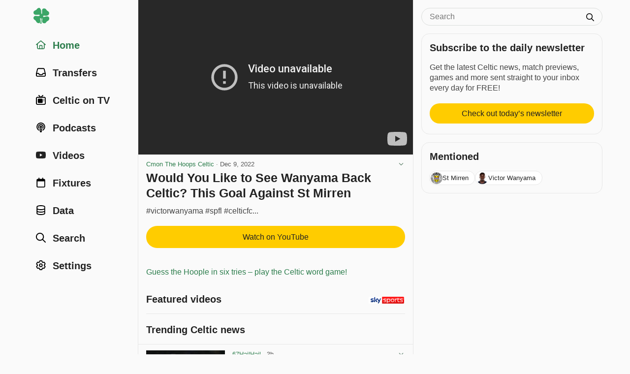

--- FILE ---
content_type: text/html; charset=utf-8
request_url: https://www.youtube-nocookie.com/embed/G4hhD8y_fV4
body_size: 45904
content:
<!DOCTYPE html><html lang="en" dir="ltr" data-cast-api-enabled="true"><head><meta name="viewport" content="width=device-width, initial-scale=1"><meta name="robots" content="noindex"><script nonce="0BsKovg3jaeNmoZAflqOXQ">if ('undefined' == typeof Symbol || 'undefined' == typeof Symbol.iterator) {delete Array.prototype.entries;}</script><style name="www-roboto" nonce="yaTVupUGhNex--nr4vUqEw">@font-face{font-family:'Roboto';font-style:normal;font-weight:400;font-stretch:100%;src:url(//fonts.gstatic.com/s/roboto/v48/KFO7CnqEu92Fr1ME7kSn66aGLdTylUAMa3GUBHMdazTgWw.woff2)format('woff2');unicode-range:U+0460-052F,U+1C80-1C8A,U+20B4,U+2DE0-2DFF,U+A640-A69F,U+FE2E-FE2F;}@font-face{font-family:'Roboto';font-style:normal;font-weight:400;font-stretch:100%;src:url(//fonts.gstatic.com/s/roboto/v48/KFO7CnqEu92Fr1ME7kSn66aGLdTylUAMa3iUBHMdazTgWw.woff2)format('woff2');unicode-range:U+0301,U+0400-045F,U+0490-0491,U+04B0-04B1,U+2116;}@font-face{font-family:'Roboto';font-style:normal;font-weight:400;font-stretch:100%;src:url(//fonts.gstatic.com/s/roboto/v48/KFO7CnqEu92Fr1ME7kSn66aGLdTylUAMa3CUBHMdazTgWw.woff2)format('woff2');unicode-range:U+1F00-1FFF;}@font-face{font-family:'Roboto';font-style:normal;font-weight:400;font-stretch:100%;src:url(//fonts.gstatic.com/s/roboto/v48/KFO7CnqEu92Fr1ME7kSn66aGLdTylUAMa3-UBHMdazTgWw.woff2)format('woff2');unicode-range:U+0370-0377,U+037A-037F,U+0384-038A,U+038C,U+038E-03A1,U+03A3-03FF;}@font-face{font-family:'Roboto';font-style:normal;font-weight:400;font-stretch:100%;src:url(//fonts.gstatic.com/s/roboto/v48/KFO7CnqEu92Fr1ME7kSn66aGLdTylUAMawCUBHMdazTgWw.woff2)format('woff2');unicode-range:U+0302-0303,U+0305,U+0307-0308,U+0310,U+0312,U+0315,U+031A,U+0326-0327,U+032C,U+032F-0330,U+0332-0333,U+0338,U+033A,U+0346,U+034D,U+0391-03A1,U+03A3-03A9,U+03B1-03C9,U+03D1,U+03D5-03D6,U+03F0-03F1,U+03F4-03F5,U+2016-2017,U+2034-2038,U+203C,U+2040,U+2043,U+2047,U+2050,U+2057,U+205F,U+2070-2071,U+2074-208E,U+2090-209C,U+20D0-20DC,U+20E1,U+20E5-20EF,U+2100-2112,U+2114-2115,U+2117-2121,U+2123-214F,U+2190,U+2192,U+2194-21AE,U+21B0-21E5,U+21F1-21F2,U+21F4-2211,U+2213-2214,U+2216-22FF,U+2308-230B,U+2310,U+2319,U+231C-2321,U+2336-237A,U+237C,U+2395,U+239B-23B7,U+23D0,U+23DC-23E1,U+2474-2475,U+25AF,U+25B3,U+25B7,U+25BD,U+25C1,U+25CA,U+25CC,U+25FB,U+266D-266F,U+27C0-27FF,U+2900-2AFF,U+2B0E-2B11,U+2B30-2B4C,U+2BFE,U+3030,U+FF5B,U+FF5D,U+1D400-1D7FF,U+1EE00-1EEFF;}@font-face{font-family:'Roboto';font-style:normal;font-weight:400;font-stretch:100%;src:url(//fonts.gstatic.com/s/roboto/v48/KFO7CnqEu92Fr1ME7kSn66aGLdTylUAMaxKUBHMdazTgWw.woff2)format('woff2');unicode-range:U+0001-000C,U+000E-001F,U+007F-009F,U+20DD-20E0,U+20E2-20E4,U+2150-218F,U+2190,U+2192,U+2194-2199,U+21AF,U+21E6-21F0,U+21F3,U+2218-2219,U+2299,U+22C4-22C6,U+2300-243F,U+2440-244A,U+2460-24FF,U+25A0-27BF,U+2800-28FF,U+2921-2922,U+2981,U+29BF,U+29EB,U+2B00-2BFF,U+4DC0-4DFF,U+FFF9-FFFB,U+10140-1018E,U+10190-1019C,U+101A0,U+101D0-101FD,U+102E0-102FB,U+10E60-10E7E,U+1D2C0-1D2D3,U+1D2E0-1D37F,U+1F000-1F0FF,U+1F100-1F1AD,U+1F1E6-1F1FF,U+1F30D-1F30F,U+1F315,U+1F31C,U+1F31E,U+1F320-1F32C,U+1F336,U+1F378,U+1F37D,U+1F382,U+1F393-1F39F,U+1F3A7-1F3A8,U+1F3AC-1F3AF,U+1F3C2,U+1F3C4-1F3C6,U+1F3CA-1F3CE,U+1F3D4-1F3E0,U+1F3ED,U+1F3F1-1F3F3,U+1F3F5-1F3F7,U+1F408,U+1F415,U+1F41F,U+1F426,U+1F43F,U+1F441-1F442,U+1F444,U+1F446-1F449,U+1F44C-1F44E,U+1F453,U+1F46A,U+1F47D,U+1F4A3,U+1F4B0,U+1F4B3,U+1F4B9,U+1F4BB,U+1F4BF,U+1F4C8-1F4CB,U+1F4D6,U+1F4DA,U+1F4DF,U+1F4E3-1F4E6,U+1F4EA-1F4ED,U+1F4F7,U+1F4F9-1F4FB,U+1F4FD-1F4FE,U+1F503,U+1F507-1F50B,U+1F50D,U+1F512-1F513,U+1F53E-1F54A,U+1F54F-1F5FA,U+1F610,U+1F650-1F67F,U+1F687,U+1F68D,U+1F691,U+1F694,U+1F698,U+1F6AD,U+1F6B2,U+1F6B9-1F6BA,U+1F6BC,U+1F6C6-1F6CF,U+1F6D3-1F6D7,U+1F6E0-1F6EA,U+1F6F0-1F6F3,U+1F6F7-1F6FC,U+1F700-1F7FF,U+1F800-1F80B,U+1F810-1F847,U+1F850-1F859,U+1F860-1F887,U+1F890-1F8AD,U+1F8B0-1F8BB,U+1F8C0-1F8C1,U+1F900-1F90B,U+1F93B,U+1F946,U+1F984,U+1F996,U+1F9E9,U+1FA00-1FA6F,U+1FA70-1FA7C,U+1FA80-1FA89,U+1FA8F-1FAC6,U+1FACE-1FADC,U+1FADF-1FAE9,U+1FAF0-1FAF8,U+1FB00-1FBFF;}@font-face{font-family:'Roboto';font-style:normal;font-weight:400;font-stretch:100%;src:url(//fonts.gstatic.com/s/roboto/v48/KFO7CnqEu92Fr1ME7kSn66aGLdTylUAMa3OUBHMdazTgWw.woff2)format('woff2');unicode-range:U+0102-0103,U+0110-0111,U+0128-0129,U+0168-0169,U+01A0-01A1,U+01AF-01B0,U+0300-0301,U+0303-0304,U+0308-0309,U+0323,U+0329,U+1EA0-1EF9,U+20AB;}@font-face{font-family:'Roboto';font-style:normal;font-weight:400;font-stretch:100%;src:url(//fonts.gstatic.com/s/roboto/v48/KFO7CnqEu92Fr1ME7kSn66aGLdTylUAMa3KUBHMdazTgWw.woff2)format('woff2');unicode-range:U+0100-02BA,U+02BD-02C5,U+02C7-02CC,U+02CE-02D7,U+02DD-02FF,U+0304,U+0308,U+0329,U+1D00-1DBF,U+1E00-1E9F,U+1EF2-1EFF,U+2020,U+20A0-20AB,U+20AD-20C0,U+2113,U+2C60-2C7F,U+A720-A7FF;}@font-face{font-family:'Roboto';font-style:normal;font-weight:400;font-stretch:100%;src:url(//fonts.gstatic.com/s/roboto/v48/KFO7CnqEu92Fr1ME7kSn66aGLdTylUAMa3yUBHMdazQ.woff2)format('woff2');unicode-range:U+0000-00FF,U+0131,U+0152-0153,U+02BB-02BC,U+02C6,U+02DA,U+02DC,U+0304,U+0308,U+0329,U+2000-206F,U+20AC,U+2122,U+2191,U+2193,U+2212,U+2215,U+FEFF,U+FFFD;}@font-face{font-family:'Roboto';font-style:normal;font-weight:500;font-stretch:100%;src:url(//fonts.gstatic.com/s/roboto/v48/KFO7CnqEu92Fr1ME7kSn66aGLdTylUAMa3GUBHMdazTgWw.woff2)format('woff2');unicode-range:U+0460-052F,U+1C80-1C8A,U+20B4,U+2DE0-2DFF,U+A640-A69F,U+FE2E-FE2F;}@font-face{font-family:'Roboto';font-style:normal;font-weight:500;font-stretch:100%;src:url(//fonts.gstatic.com/s/roboto/v48/KFO7CnqEu92Fr1ME7kSn66aGLdTylUAMa3iUBHMdazTgWw.woff2)format('woff2');unicode-range:U+0301,U+0400-045F,U+0490-0491,U+04B0-04B1,U+2116;}@font-face{font-family:'Roboto';font-style:normal;font-weight:500;font-stretch:100%;src:url(//fonts.gstatic.com/s/roboto/v48/KFO7CnqEu92Fr1ME7kSn66aGLdTylUAMa3CUBHMdazTgWw.woff2)format('woff2');unicode-range:U+1F00-1FFF;}@font-face{font-family:'Roboto';font-style:normal;font-weight:500;font-stretch:100%;src:url(//fonts.gstatic.com/s/roboto/v48/KFO7CnqEu92Fr1ME7kSn66aGLdTylUAMa3-UBHMdazTgWw.woff2)format('woff2');unicode-range:U+0370-0377,U+037A-037F,U+0384-038A,U+038C,U+038E-03A1,U+03A3-03FF;}@font-face{font-family:'Roboto';font-style:normal;font-weight:500;font-stretch:100%;src:url(//fonts.gstatic.com/s/roboto/v48/KFO7CnqEu92Fr1ME7kSn66aGLdTylUAMawCUBHMdazTgWw.woff2)format('woff2');unicode-range:U+0302-0303,U+0305,U+0307-0308,U+0310,U+0312,U+0315,U+031A,U+0326-0327,U+032C,U+032F-0330,U+0332-0333,U+0338,U+033A,U+0346,U+034D,U+0391-03A1,U+03A3-03A9,U+03B1-03C9,U+03D1,U+03D5-03D6,U+03F0-03F1,U+03F4-03F5,U+2016-2017,U+2034-2038,U+203C,U+2040,U+2043,U+2047,U+2050,U+2057,U+205F,U+2070-2071,U+2074-208E,U+2090-209C,U+20D0-20DC,U+20E1,U+20E5-20EF,U+2100-2112,U+2114-2115,U+2117-2121,U+2123-214F,U+2190,U+2192,U+2194-21AE,U+21B0-21E5,U+21F1-21F2,U+21F4-2211,U+2213-2214,U+2216-22FF,U+2308-230B,U+2310,U+2319,U+231C-2321,U+2336-237A,U+237C,U+2395,U+239B-23B7,U+23D0,U+23DC-23E1,U+2474-2475,U+25AF,U+25B3,U+25B7,U+25BD,U+25C1,U+25CA,U+25CC,U+25FB,U+266D-266F,U+27C0-27FF,U+2900-2AFF,U+2B0E-2B11,U+2B30-2B4C,U+2BFE,U+3030,U+FF5B,U+FF5D,U+1D400-1D7FF,U+1EE00-1EEFF;}@font-face{font-family:'Roboto';font-style:normal;font-weight:500;font-stretch:100%;src:url(//fonts.gstatic.com/s/roboto/v48/KFO7CnqEu92Fr1ME7kSn66aGLdTylUAMaxKUBHMdazTgWw.woff2)format('woff2');unicode-range:U+0001-000C,U+000E-001F,U+007F-009F,U+20DD-20E0,U+20E2-20E4,U+2150-218F,U+2190,U+2192,U+2194-2199,U+21AF,U+21E6-21F0,U+21F3,U+2218-2219,U+2299,U+22C4-22C6,U+2300-243F,U+2440-244A,U+2460-24FF,U+25A0-27BF,U+2800-28FF,U+2921-2922,U+2981,U+29BF,U+29EB,U+2B00-2BFF,U+4DC0-4DFF,U+FFF9-FFFB,U+10140-1018E,U+10190-1019C,U+101A0,U+101D0-101FD,U+102E0-102FB,U+10E60-10E7E,U+1D2C0-1D2D3,U+1D2E0-1D37F,U+1F000-1F0FF,U+1F100-1F1AD,U+1F1E6-1F1FF,U+1F30D-1F30F,U+1F315,U+1F31C,U+1F31E,U+1F320-1F32C,U+1F336,U+1F378,U+1F37D,U+1F382,U+1F393-1F39F,U+1F3A7-1F3A8,U+1F3AC-1F3AF,U+1F3C2,U+1F3C4-1F3C6,U+1F3CA-1F3CE,U+1F3D4-1F3E0,U+1F3ED,U+1F3F1-1F3F3,U+1F3F5-1F3F7,U+1F408,U+1F415,U+1F41F,U+1F426,U+1F43F,U+1F441-1F442,U+1F444,U+1F446-1F449,U+1F44C-1F44E,U+1F453,U+1F46A,U+1F47D,U+1F4A3,U+1F4B0,U+1F4B3,U+1F4B9,U+1F4BB,U+1F4BF,U+1F4C8-1F4CB,U+1F4D6,U+1F4DA,U+1F4DF,U+1F4E3-1F4E6,U+1F4EA-1F4ED,U+1F4F7,U+1F4F9-1F4FB,U+1F4FD-1F4FE,U+1F503,U+1F507-1F50B,U+1F50D,U+1F512-1F513,U+1F53E-1F54A,U+1F54F-1F5FA,U+1F610,U+1F650-1F67F,U+1F687,U+1F68D,U+1F691,U+1F694,U+1F698,U+1F6AD,U+1F6B2,U+1F6B9-1F6BA,U+1F6BC,U+1F6C6-1F6CF,U+1F6D3-1F6D7,U+1F6E0-1F6EA,U+1F6F0-1F6F3,U+1F6F7-1F6FC,U+1F700-1F7FF,U+1F800-1F80B,U+1F810-1F847,U+1F850-1F859,U+1F860-1F887,U+1F890-1F8AD,U+1F8B0-1F8BB,U+1F8C0-1F8C1,U+1F900-1F90B,U+1F93B,U+1F946,U+1F984,U+1F996,U+1F9E9,U+1FA00-1FA6F,U+1FA70-1FA7C,U+1FA80-1FA89,U+1FA8F-1FAC6,U+1FACE-1FADC,U+1FADF-1FAE9,U+1FAF0-1FAF8,U+1FB00-1FBFF;}@font-face{font-family:'Roboto';font-style:normal;font-weight:500;font-stretch:100%;src:url(//fonts.gstatic.com/s/roboto/v48/KFO7CnqEu92Fr1ME7kSn66aGLdTylUAMa3OUBHMdazTgWw.woff2)format('woff2');unicode-range:U+0102-0103,U+0110-0111,U+0128-0129,U+0168-0169,U+01A0-01A1,U+01AF-01B0,U+0300-0301,U+0303-0304,U+0308-0309,U+0323,U+0329,U+1EA0-1EF9,U+20AB;}@font-face{font-family:'Roboto';font-style:normal;font-weight:500;font-stretch:100%;src:url(//fonts.gstatic.com/s/roboto/v48/KFO7CnqEu92Fr1ME7kSn66aGLdTylUAMa3KUBHMdazTgWw.woff2)format('woff2');unicode-range:U+0100-02BA,U+02BD-02C5,U+02C7-02CC,U+02CE-02D7,U+02DD-02FF,U+0304,U+0308,U+0329,U+1D00-1DBF,U+1E00-1E9F,U+1EF2-1EFF,U+2020,U+20A0-20AB,U+20AD-20C0,U+2113,U+2C60-2C7F,U+A720-A7FF;}@font-face{font-family:'Roboto';font-style:normal;font-weight:500;font-stretch:100%;src:url(//fonts.gstatic.com/s/roboto/v48/KFO7CnqEu92Fr1ME7kSn66aGLdTylUAMa3yUBHMdazQ.woff2)format('woff2');unicode-range:U+0000-00FF,U+0131,U+0152-0153,U+02BB-02BC,U+02C6,U+02DA,U+02DC,U+0304,U+0308,U+0329,U+2000-206F,U+20AC,U+2122,U+2191,U+2193,U+2212,U+2215,U+FEFF,U+FFFD;}</style><script name="www-roboto" nonce="0BsKovg3jaeNmoZAflqOXQ">if (document.fonts && document.fonts.load) {document.fonts.load("400 10pt Roboto", "E"); document.fonts.load("500 10pt Roboto", "E");}</script><link rel="stylesheet" href="/s/player/d6afc319/www-player.css" name="www-player" nonce="yaTVupUGhNex--nr4vUqEw"><style nonce="yaTVupUGhNex--nr4vUqEw">html {overflow: hidden;}body {font: 12px Roboto, Arial, sans-serif; background-color: #000; color: #fff; height: 100%; width: 100%; overflow: hidden; position: absolute; margin: 0; padding: 0;}#player {width: 100%; height: 100%;}h1 {text-align: center; color: #fff;}h3 {margin-top: 6px; margin-bottom: 3px;}.player-unavailable {position: absolute; top: 0; left: 0; right: 0; bottom: 0; padding: 25px; font-size: 13px; background: url(/img/meh7.png) 50% 65% no-repeat;}.player-unavailable .message {text-align: left; margin: 0 -5px 15px; padding: 0 5px 14px; border-bottom: 1px solid #888; font-size: 19px; font-weight: normal;}.player-unavailable a {color: #167ac6; text-decoration: none;}</style><script nonce="0BsKovg3jaeNmoZAflqOXQ">var ytcsi={gt:function(n){n=(n||"")+"data_";return ytcsi[n]||(ytcsi[n]={tick:{},info:{},gel:{preLoggedGelInfos:[]}})},now:window.performance&&window.performance.timing&&window.performance.now&&window.performance.timing.navigationStart?function(){return window.performance.timing.navigationStart+window.performance.now()}:function(){return(new Date).getTime()},tick:function(l,t,n){var ticks=ytcsi.gt(n).tick;var v=t||ytcsi.now();if(ticks[l]){ticks["_"+l]=ticks["_"+l]||[ticks[l]];ticks["_"+l].push(v)}ticks[l]=
v},info:function(k,v,n){ytcsi.gt(n).info[k]=v},infoGel:function(p,n){ytcsi.gt(n).gel.preLoggedGelInfos.push(p)},setStart:function(t,n){ytcsi.tick("_start",t,n)}};
(function(w,d){function isGecko(){if(!w.navigator)return false;try{if(w.navigator.userAgentData&&w.navigator.userAgentData.brands&&w.navigator.userAgentData.brands.length){var brands=w.navigator.userAgentData.brands;var i=0;for(;i<brands.length;i++)if(brands[i]&&brands[i].brand==="Firefox")return true;return false}}catch(e){setTimeout(function(){throw e;})}if(!w.navigator.userAgent)return false;var ua=w.navigator.userAgent;return ua.indexOf("Gecko")>0&&ua.toLowerCase().indexOf("webkit")<0&&ua.indexOf("Edge")<
0&&ua.indexOf("Trident")<0&&ua.indexOf("MSIE")<0}ytcsi.setStart(w.performance?w.performance.timing.responseStart:null);var isPrerender=(d.visibilityState||d.webkitVisibilityState)=="prerender";var vName=!d.visibilityState&&d.webkitVisibilityState?"webkitvisibilitychange":"visibilitychange";if(isPrerender){var startTick=function(){ytcsi.setStart();d.removeEventListener(vName,startTick)};d.addEventListener(vName,startTick,false)}if(d.addEventListener)d.addEventListener(vName,function(){ytcsi.tick("vc")},
false);if(isGecko()){var isHidden=(d.visibilityState||d.webkitVisibilityState)=="hidden";if(isHidden)ytcsi.tick("vc")}var slt=function(el,t){setTimeout(function(){var n=ytcsi.now();el.loadTime=n;if(el.slt)el.slt()},t)};w.__ytRIL=function(el){if(!el.getAttribute("data-thumb"))if(w.requestAnimationFrame)w.requestAnimationFrame(function(){slt(el,0)});else slt(el,16)}})(window,document);
</script><script nonce="0BsKovg3jaeNmoZAflqOXQ">var ytcfg={d:function(){return window.yt&&yt.config_||ytcfg.data_||(ytcfg.data_={})},get:function(k,o){return k in ytcfg.d()?ytcfg.d()[k]:o},set:function(){var a=arguments;if(a.length>1)ytcfg.d()[a[0]]=a[1];else{var k;for(k in a[0])ytcfg.d()[k]=a[0][k]}}};
ytcfg.set({"CLIENT_CANARY_STATE":"none","DEVICE":"cbr\u003dChrome\u0026cbrand\u003dapple\u0026cbrver\u003d131.0.0.0\u0026ceng\u003dWebKit\u0026cengver\u003d537.36\u0026cos\u003dMacintosh\u0026cosver\u003d10_15_7\u0026cplatform\u003dDESKTOP","EVENT_ID":"nHRxaayVPNzX_bkPjdTvqQs","EXPERIMENT_FLAGS":{"ab_det_apb_b":true,"ab_det_apm":true,"ab_det_el_h":true,"ab_det_em_inj":true,"ab_fk_sk_cl":true,"ab_l_sig_st":true,"ab_l_sig_st_e":true,"action_companion_center_align_description":true,"allow_skip_networkless":true,"always_send_and_write":true,"att_web_record_metrics":true,"attmusi":true,"c3_enable_button_impression_logging":true,"c3_watch_page_component":true,"cancel_pending_navs":true,"clean_up_manual_attribution_header":true,"config_age_report_killswitch":true,"cow_optimize_idom_compat":true,"csi_config_handling_infra":true,"csi_on_gel":true,"delhi_mweb_colorful_sd":true,"delhi_mweb_colorful_sd_v2":true,"deprecate_csi_has_info":true,"deprecate_pair_servlet_enabled":true,"desktop_sparkles_light_cta_button":true,"disable_cached_masthead_data":true,"disable_child_node_auto_formatted_strings":true,"disable_log_to_visitor_layer":true,"disable_pacf_logging_for_memory_limited_tv":true,"embeds_enable_eid_enforcement_for_youtube":true,"embeds_enable_info_panel_dismissal":true,"embeds_enable_pfp_always_unbranded":true,"embeds_muted_autoplay_sound_fix":true,"embeds_serve_es6_client":true,"embeds_web_nwl_disable_nocookie":true,"embeds_web_updated_shorts_definition_fix":true,"enable_active_view_display_ad_renderer_web_home":true,"enable_ad_disclosure_banner_a11y_fix":true,"enable_chips_shelf_view_model_fully_reactive":true,"enable_client_creator_goal_ticker_bar_revamp":true,"enable_client_only_wiz_direct_reactions":true,"enable_client_sli_logging":true,"enable_client_streamz_web":true,"enable_client_ve_spec":true,"enable_cloud_save_error_popup_after_retry":true,"enable_dai_sdf_h5_preroll":true,"enable_datasync_id_header_in_web_vss_pings":true,"enable_default_mono_cta_migration_web_client":true,"enable_docked_chat_messages":true,"enable_entity_store_from_dependency_injection":true,"enable_inline_muted_playback_on_web_search":true,"enable_inline_muted_playback_on_web_search_for_vdc":true,"enable_inline_muted_playback_on_web_search_for_vdcb":true,"enable_is_mini_app_page_active_bugfix":true,"enable_logging_first_user_action_after_game_ready":true,"enable_ltc_param_fetch_from_innertube":true,"enable_masthead_mweb_padding_fix":true,"enable_menu_renderer_button_in_mweb_hclr":true,"enable_mini_app_command_handler_mweb_fix":true,"enable_mini_guide_downloads_item":true,"enable_mixed_direction_formatted_strings":true,"enable_mweb_livestream_ui_update":true,"enable_mweb_new_caption_language_picker":true,"enable_names_handles_account_switcher":true,"enable_network_request_logging_on_game_events":true,"enable_new_paid_product_placement":true,"enable_open_in_new_tab_icon_for_short_dr_for_desktop_search":true,"enable_open_yt_content":true,"enable_origin_query_parameter_bugfix":true,"enable_pause_ads_on_ytv_html5":true,"enable_payments_purchase_manager":true,"enable_pdp_icon_prefetch":true,"enable_pl_r_si_fa":true,"enable_place_pivot_url":true,"enable_playable_a11y_label_with_badge_text":true,"enable_pv_screen_modern_text":true,"enable_removing_navbar_title_on_hashtag_page_mweb":true,"enable_rta_manager":true,"enable_sdf_companion_h5":true,"enable_sdf_dai_h5_midroll":true,"enable_sdf_h5_endemic_mid_post_roll":true,"enable_sdf_on_h5_unplugged_vod_midroll":true,"enable_sdf_shorts_player_bytes_h5":true,"enable_sending_unwrapped_game_audio_as_serialized_metadata":true,"enable_sfv_effect_pivot_url":true,"enable_shorts_new_carousel":true,"enable_skip_ad_guidance_prompt":true,"enable_skippable_ads_for_unplugged_ad_pod":true,"enable_smearing_expansion_dai":true,"enable_third_party_info":true,"enable_time_out_messages":true,"enable_timeline_view_modern_transcript_fe":true,"enable_video_display_compact_button_group_for_desktop_search":true,"enable_web_delhi_icons":true,"enable_web_home_top_landscape_image_layout_level_click":true,"enable_web_tiered_gel":true,"enable_window_constrained_buy_flow_dialog":true,"enable_wiz_queue_effect_and_on_init_initial_runs":true,"enable_ypc_spinners":true,"enable_yt_ata_iframe_authuser":true,"export_networkless_options":true,"export_player_version_to_ytconfig":true,"fill_single_video_with_notify_to_lasr":true,"fix_ad_miniplayer_controls_rendering":true,"fix_ads_tracking_for_swf_config_deprecation_mweb":true,"h5_companion_enable_adcpn_macro_substitution_for_click_pings":true,"h5_inplayer_enable_adcpn_macro_substitution_for_click_pings":true,"h5_reset_cache_and_filter_before_update_masthead":true,"hide_channel_creation_title_for_mweb":true,"high_ccv_client_side_caching_h5":true,"html5_log_trigger_events_with_debug_data":true,"html5_ssdai_enable_media_end_cue_range":true,"il_attach_cache_limit":true,"il_use_view_model_logging_context":true,"is_browser_support_for_webcam_streaming":true,"json_condensed_response":true,"kev_adb_pg":true,"kevlar_gel_error_routing":true,"kevlar_watch_cinematics":true,"live_chat_enable_controller_extraction":true,"live_chat_enable_rta_manager":true,"live_chat_increased_min_height":true,"log_click_with_layer_from_element_in_command_handler":true,"log_errors_through_nwl_on_retry":true,"mdx_enable_privacy_disclosure_ui":true,"mdx_load_cast_api_bootstrap_script":true,"medium_progress_bar_modification":true,"migrate_remaining_web_ad_badges_to_innertube":true,"mobile_account_menu_refresh":true,"mweb_account_linking_noapp":true,"mweb_after_render_to_scheduler":true,"mweb_allow_modern_search_suggest_behavior":true,"mweb_animated_actions":true,"mweb_app_upsell_button_direct_to_app":true,"mweb_big_progress_bar":true,"mweb_c3_enable_adaptive_signals":true,"mweb_c3_endscreen":true,"mweb_c3_endscreen_v2":true,"mweb_c3_library_page_enable_recent_shelf":true,"mweb_c3_remove_web_navigation_endpoint_data":true,"mweb_c3_use_canonical_from_player_response":true,"mweb_cinematic_watch":true,"mweb_command_handler":true,"mweb_delay_watch_initial_data":true,"mweb_disable_searchbar_scroll":true,"mweb_enable_fine_scrubbing_for_recs":true,"mweb_enable_keto_batch_player_fullscreen":true,"mweb_enable_keto_batch_player_progress_bar":true,"mweb_enable_keto_batch_player_tooltips":true,"mweb_enable_lockup_view_model_for_ucp":true,"mweb_enable_mix_panel_title_metadata":true,"mweb_enable_more_drawer":true,"mweb_enable_optional_fullscreen_landscape_locking":true,"mweb_enable_overlay_touch_manager":true,"mweb_enable_premium_carve_out_fix":true,"mweb_enable_refresh_detection":true,"mweb_enable_search_imp":true,"mweb_enable_sequence_signal":true,"mweb_enable_shorts_pivot_button":true,"mweb_enable_shorts_video_preload":true,"mweb_enable_skippables_on_jio_phone":true,"mweb_enable_storyboards":true,"mweb_enable_two_line_title_on_shorts":true,"mweb_enable_varispeed_controller":true,"mweb_enable_watch_feed_infinite_scroll":true,"mweb_enable_wrapped_unplugged_pause_membership_dialog_renderer":true,"mweb_fix_livestream_seeking":true,"mweb_fix_monitor_visibility_after_render":true,"mweb_force_ios_fallback_to_native_control":true,"mweb_fp_auto_fullscreen":true,"mweb_fullscreen_controls":true,"mweb_fullscreen_controls_action_buttons":true,"mweb_fullscreen_watch_system":true,"mweb_home_reactive_shorts":true,"mweb_innertube_search_command":true,"mweb_kaios_enable_autoplay_switch_view_model":true,"mweb_lang_in_html":true,"mweb_like_button_synced_with_entities":true,"mweb_logo_use_home_page_ve":true,"mweb_module_decoration":true,"mweb_native_control_in_faux_fullscreen_shared":true,"mweb_player_control_on_hover":true,"mweb_player_delhi_dtts":true,"mweb_player_settings_use_bottom_sheet":true,"mweb_player_show_previous_next_buttons_in_playlist":true,"mweb_player_skip_no_op_state_changes":true,"mweb_player_user_select_none":true,"mweb_playlist_engagement_panel":true,"mweb_progress_bar_seek_on_mouse_click":true,"mweb_pull_2_full":true,"mweb_pull_2_full_enable_touch_handlers":true,"mweb_schedule_warm_watch_response":true,"mweb_searchbox_legacy_navigation":true,"mweb_see_fewer_shorts":true,"mweb_shorts_comments_panel_id_change":true,"mweb_shorts_early_continuation":true,"mweb_show_ios_smart_banner":true,"mweb_show_sign_in_button_from_header":true,"mweb_use_server_url_on_startup":true,"mweb_watch_captions_enable_auto_translate":true,"mweb_watch_captions_set_default_size":true,"mweb_watch_stop_scheduler_on_player_response":true,"mweb_watchfeed_big_thumbnails":true,"mweb_yt_searchbox":true,"networkless_logging":true,"no_client_ve_attach_unless_shown":true,"nwl_send_from_memory_when_online":true,"pageid_as_header_web":true,"playback_settings_use_switch_menu":true,"player_controls_autonav_fix":true,"player_controls_skip_double_signal_update":true,"polymer_bad_build_labels":true,"polymer_verifiy_app_state":true,"qoe_send_and_write":true,"remove_chevron_from_ad_disclosure_banner_h5":true,"remove_masthead_channel_banner_on_refresh":true,"remove_slot_id_exited_trigger_for_dai_in_player_slot_expire":true,"replace_client_url_parsing_with_server_signal":true,"service_worker_enabled":true,"service_worker_push_enabled":true,"service_worker_push_home_page_prompt":true,"service_worker_push_watch_page_prompt":true,"shell_load_gcf":true,"shorten_initial_gel_batch_timeout":true,"should_use_yt_voice_endpoint_in_kaios":true,"skip_invalid_ytcsi_ticks":true,"skip_setting_info_in_csi_data_object":true,"smarter_ve_dedupping":true,"speedmaster_no_seek":true,"start_client_gcf_mweb":true,"stop_handling_click_for_non_rendering_overlay_layout":true,"suppress_error_204_logging":true,"synced_panel_scrolling_controller":true,"use_event_time_ms_header":true,"use_fifo_for_networkless":true,"use_player_abuse_bg_library":true,"use_request_time_ms_header":true,"use_session_based_sampling":true,"use_thumbnail_overlay_time_status_renderer_for_live_badge":true,"use_ts_visibilitylogger":true,"vss_final_ping_send_and_write":true,"vss_playback_use_send_and_write":true,"web_adaptive_repeat_ase":true,"web_always_load_chat_support":true,"web_animated_like":true,"web_api_url":true,"web_attributed_string_deep_equal_bugfix":true,"web_autonav_allow_off_by_default":true,"web_button_vm_refactor_disabled":true,"web_c3_log_app_init_finish":true,"web_csi_action_sampling_enabled":true,"web_dedupe_ve_grafting":true,"web_disable_backdrop_filter":true,"web_enable_ab_rsp_cl":true,"web_enable_ad_button_style_override":true,"web_enable_course_icon_update":true,"web_enable_error_204":true,"web_fix_segmented_like_dislike_undefined":true,"web_gcf_hashes_innertube":true,"web_gel_timeout_cap":true,"web_metadata_carousel_elref_bugfix":true,"web_parent_target_for_sheets":true,"web_persist_server_autonav_state_on_client":true,"web_playback_associated_log_ctt":true,"web_playback_associated_ve":true,"web_prefetch_preload_video":true,"web_progress_bar_draggable":true,"web_resizable_advertiser_banner_on_masthead_safari_fix":true,"web_scheduler_auto_init":true,"web_shorts_just_watched_on_channel_and_pivot_study":true,"web_shorts_just_watched_overlay":true,"web_shorts_pivot_button_view_model_reactive":true,"web_update_panel_visibility_logging_fix":true,"web_video_attribute_view_model_a11y_fix":true,"web_watch_controls_state_signals":true,"web_wiz_attributed_string":true,"webfe_mweb_watch_microdata":true,"webfe_watch_shorts_canonical_url_fix":true,"webpo_exit_on_net_err":true,"wiz_diff_overwritable":true,"wiz_memoize_stamper_items":true,"woffle_used_state_report":true,"wpo_gel_strz":true,"ytcp_paper_tooltip_use_scoped_owner_root":true,"H5_async_logging_delay_ms":30000.0,"attention_logging_scroll_throttle":500.0,"autoplay_pause_by_lact_sampling_fraction":0.0,"cinematic_watch_effect_opacity":0.4,"log_window_onerror_fraction":0.1,"speedmaster_playback_rate":2.0,"tv_pacf_logging_sample_rate":0.01,"web_attention_logging_scroll_throttle":500.0,"web_load_prediction_threshold":0.1,"web_navigation_prediction_threshold":0.1,"web_pbj_log_warning_rate":0.0,"web_system_health_fraction":0.01,"ytidb_transaction_ended_event_rate_limit":0.02,"active_time_update_interval_ms":10000,"att_init_delay":500,"autoplay_pause_by_lact_sec":0,"botguard_async_snapshot_timeout_ms":3000,"check_navigator_accuracy_timeout_ms":0,"cinematic_watch_css_filter_blur_strength":40,"cinematic_watch_fade_out_duration":500,"close_webview_delay_ms":100,"cloud_save_game_data_rate_limit_ms":3000,"compression_disable_point":10,"custom_active_view_tos_timeout_ms":3600000,"embeds_widget_poll_interval_ms":0,"gel_min_batch_size":3,"gel_queue_timeout_max_ms":60000,"get_async_timeout_ms":60000,"hide_cta_for_home_web_video_ads_animate_in_time":2,"html5_byterate_soft_cap":0,"initial_gel_batch_timeout":2000,"max_body_size_to_compress":500000,"max_prefetch_window_sec_for_livestream_optimization":10,"min_prefetch_offset_sec_for_livestream_optimization":20,"mini_app_container_iframe_src_update_delay_ms":0,"multiple_preview_news_duration_time":11000,"mweb_c3_toast_duration_ms":5000,"mweb_deep_link_fallback_timeout_ms":10000,"mweb_delay_response_received_actions":100,"mweb_fp_dpad_rate_limit_ms":0,"mweb_fp_dpad_watch_title_clamp_lines":0,"mweb_history_manager_cache_size":100,"mweb_ios_fullscreen_playback_transition_delay_ms":500,"mweb_ios_fullscreen_system_pause_epilson_ms":0,"mweb_override_response_store_expiration_ms":0,"mweb_shorts_early_continuation_trigger_threshold":4,"mweb_w2w_max_age_seconds":0,"mweb_watch_captions_default_size":2,"neon_dark_launch_gradient_count":0,"network_polling_interval":30000,"play_click_interval_ms":30000,"play_ping_interval_ms":10000,"prefetch_comments_ms_after_video":0,"send_config_hash_timer":0,"service_worker_push_logged_out_prompt_watches":-1,"service_worker_push_prompt_cap":-1,"service_worker_push_prompt_delay_microseconds":3888000000000,"slow_compressions_before_abandon_count":4,"speedmaster_cancellation_movement_dp":10,"speedmaster_touch_activation_ms":500,"web_attention_logging_throttle":500,"web_foreground_heartbeat_interval_ms":28000,"web_gel_debounce_ms":10000,"web_logging_max_batch":100,"web_max_tracing_events":50,"web_tracing_session_replay":0,"wil_icon_max_concurrent_fetches":9999,"ytidb_remake_db_retries":3,"ytidb_reopen_db_retries":3,"WebClientReleaseProcessCritical__youtube_embeds_client_version_override":"","WebClientReleaseProcessCritical__youtube_embeds_web_client_version_override":"","WebClientReleaseProcessCritical__youtube_mweb_client_version_override":"","debug_forced_internalcountrycode":"","embeds_web_synth_ch_headers_banned_urls_regex":"","enable_web_media_service":"DISABLED","il_payload_scraping":"","live_chat_unicode_emoji_json_url":"https://www.gstatic.com/youtube/img/emojis/emojis-svg-9.json","mweb_deep_link_feature_tag_suffix":"11268432","mweb_enable_shorts_innertube_player_prefetch_trigger":"NONE","mweb_fp_dpad":"home,search,browse,channel,create_channel,experiments,settings,trending,oops,404,paid_memberships,sponsorship,premium,shorts","mweb_fp_dpad_linear_navigation":"","mweb_fp_dpad_linear_navigation_visitor":"","mweb_fp_dpad_visitor":"","mweb_preload_video_by_player_vars":"","mweb_sign_in_button_style":"STYLE_SUGGESTIVE_AVATAR","place_pivot_triggering_container_alternate":"","place_pivot_triggering_counterfactual_container_alternate":"","search_ui_mweb_searchbar_restyle":"DEFAULT","service_worker_push_force_notification_prompt_tag":"1","service_worker_scope":"/","suggest_exp_str":"","web_client_version_override":"","kevlar_command_handler_command_banlist":[],"mini_app_ids_without_game_ready":["UgkxHHtsak1SC8mRGHMZewc4HzeAY3yhPPmJ","Ugkx7OgzFqE6z_5Mtf4YsotGfQNII1DF_RBm"],"web_op_signal_type_banlist":[],"web_tracing_enabled_spans":["event","command"]},"GAPI_HINT_PARAMS":"m;/_/scs/abc-static/_/js/k\u003dgapi.gapi.en.FZb77tO2YW4.O/d\u003d1/rs\u003dAHpOoo8lqavmo6ayfVxZovyDiP6g3TOVSQ/m\u003d__features__","GAPI_HOST":"https://apis.google.com","GAPI_LOCALE":"en_US","GL":"US","HL":"en","HTML_DIR":"ltr","HTML_LANG":"en","INNERTUBE_API_KEY":"AIzaSyAO_FJ2SlqU8Q4STEHLGCilw_Y9_11qcW8","INNERTUBE_API_VERSION":"v1","INNERTUBE_CLIENT_NAME":"WEB_EMBEDDED_PLAYER","INNERTUBE_CLIENT_VERSION":"1.20260121.01.00","INNERTUBE_CONTEXT":{"client":{"hl":"en","gl":"US","remoteHost":"3.145.28.80","deviceMake":"Apple","deviceModel":"","visitorData":"[base64]%3D%3D","userAgent":"Mozilla/5.0 (Macintosh; Intel Mac OS X 10_15_7) AppleWebKit/537.36 (KHTML, like Gecko) Chrome/131.0.0.0 Safari/537.36; ClaudeBot/1.0; +claudebot@anthropic.com),gzip(gfe)","clientName":"WEB_EMBEDDED_PLAYER","clientVersion":"1.20260121.01.00","osName":"Macintosh","osVersion":"10_15_7","originalUrl":"https://www.youtube-nocookie.com/embed/G4hhD8y_fV4","platform":"DESKTOP","clientFormFactor":"UNKNOWN_FORM_FACTOR","configInfo":{"appInstallData":"[base64]"},"browserName":"Chrome","browserVersion":"131.0.0.0","acceptHeader":"text/html,application/xhtml+xml,application/xml;q\u003d0.9,image/webp,image/apng,*/*;q\u003d0.8,application/signed-exchange;v\u003db3;q\u003d0.9","deviceExperimentId":"ChxOelU1TnprNE1qSTJNRGs0TlRNNE1qUTFOZz09EJzpxcsGGJzpxcsG","rolloutToken":"COSz1oLu3PSKYxCB44GN952SAxiB44GN952SAw%3D%3D"},"user":{"lockedSafetyMode":false},"request":{"useSsl":true},"clickTracking":{"clickTrackingParams":"IhMIrNOBjfedkgMV3Gs/AR0N6ju1"},"thirdParty":{"embeddedPlayerContext":{"embeddedPlayerEncryptedContext":"[base64]","ancestorOriginsSupported":false}}},"INNERTUBE_CONTEXT_CLIENT_NAME":56,"INNERTUBE_CONTEXT_CLIENT_VERSION":"1.20260121.01.00","INNERTUBE_CONTEXT_GL":"US","INNERTUBE_CONTEXT_HL":"en","LATEST_ECATCHER_SERVICE_TRACKING_PARAMS":{"client.name":"WEB_EMBEDDED_PLAYER","client.jsfeat":"2021"},"LOGGED_IN":false,"PAGE_BUILD_LABEL":"youtube.embeds.web_20260121_01_RC00","PAGE_CL":858938007,"SERVER_NAME":"WebFE","VISITOR_DATA":"[base64]%3D%3D","WEB_PLAYER_CONTEXT_CONFIGS":{"WEB_PLAYER_CONTEXT_CONFIG_ID_EMBEDDED_PLAYER":{"rootElementId":"movie_player","jsUrl":"/s/player/d6afc319/player_ias.vflset/en_US/base.js","cssUrl":"/s/player/d6afc319/www-player.css","contextId":"WEB_PLAYER_CONTEXT_CONFIG_ID_EMBEDDED_PLAYER","eventLabel":"embedded","contentRegion":"US","hl":"en_US","hostLanguage":"en","innertubeApiKey":"AIzaSyAO_FJ2SlqU8Q4STEHLGCilw_Y9_11qcW8","innertubeApiVersion":"v1","innertubeContextClientVersion":"1.20260121.01.00","device":{"brand":"apple","model":"","browser":"Chrome","browserVersion":"131.0.0.0","os":"Macintosh","osVersion":"10_15_7","platform":"DESKTOP","interfaceName":"WEB_EMBEDDED_PLAYER","interfaceVersion":"1.20260121.01.00"},"serializedExperimentIds":"24004644,24499534,51010235,51063643,51098299,51204329,51222973,51340662,51349914,51353393,51366423,51389629,51404808,51404810,51484222,51489567,51490331,51500051,51505436,51530495,51534669,51560386,51565116,51566373,51578633,51583565,51583821,51585555,51586115,51605258,51605395,51609829,51611457,51615068,51620866,51621065,51622845,51626155,51631300,51632249,51637029,51638932,51648336,51656217,51672162,51681662,51683502,51684301,51684307,51691589,51692612,51693511,51693995,51696107,51696619,51697032,51700777,51705183,51709242,51711227,51711298,51712601,51713237,51714463,51717190,51718247,51719097,51719411,51719628,51735449,51737133,51738919,51742830,51742876,51743156,51744563,51747795","serializedExperimentFlags":"H5_async_logging_delay_ms\u003d30000.0\u0026PlayerWeb__h5_enable_advisory_rating_restrictions\u003dtrue\u0026a11y_h5_associate_survey_question\u003dtrue\u0026ab_det_apb_b\u003dtrue\u0026ab_det_apm\u003dtrue\u0026ab_det_el_h\u003dtrue\u0026ab_det_em_inj\u003dtrue\u0026ab_fk_sk_cl\u003dtrue\u0026ab_l_sig_st\u003dtrue\u0026ab_l_sig_st_e\u003dtrue\u0026action_companion_center_align_description\u003dtrue\u0026ad_pod_disable_companion_persist_ads_quality\u003dtrue\u0026add_stmp_logs_for_voice_boost\u003dtrue\u0026allow_autohide_on_paused_videos\u003dtrue\u0026allow_drm_override\u003dtrue\u0026allow_live_autoplay\u003dtrue\u0026allow_poltergust_autoplay\u003dtrue\u0026allow_skip_networkless\u003dtrue\u0026allow_vp9_1080p_mq_enc\u003dtrue\u0026always_cache_redirect_endpoint\u003dtrue\u0026always_send_and_write\u003dtrue\u0026annotation_module_vast_cards_load_logging_fraction\u003d0.0\u0026assign_drm_family_by_format\u003dtrue\u0026att_web_record_metrics\u003dtrue\u0026attention_logging_scroll_throttle\u003d500.0\u0026attmusi\u003dtrue\u0026autoplay_time\u003d10000\u0026autoplay_time_for_fullscreen\u003d-1\u0026autoplay_time_for_music_content\u003d-1\u0026bg_vm_reinit_threshold\u003d7200000\u0026blocked_packages_for_sps\u003d[]\u0026botguard_async_snapshot_timeout_ms\u003d3000\u0026captions_url_add_ei\u003dtrue\u0026check_navigator_accuracy_timeout_ms\u003d0\u0026clean_up_manual_attribution_header\u003dtrue\u0026compression_disable_point\u003d10\u0026cow_optimize_idom_compat\u003dtrue\u0026csi_config_handling_infra\u003dtrue\u0026csi_on_gel\u003dtrue\u0026custom_active_view_tos_timeout_ms\u003d3600000\u0026dash_manifest_version\u003d5\u0026debug_bandaid_hostname\u003d\u0026debug_bandaid_port\u003d0\u0026debug_sherlog_username\u003d\u0026delhi_modern_player_default_thumbnail_percentage\u003d0.0\u0026delhi_modern_player_faster_autohide_delay_ms\u003d2000\u0026delhi_modern_player_pause_thumbnail_percentage\u003d0.6\u0026delhi_modern_web_player_blending_mode\u003d\u0026delhi_modern_web_player_disable_frosted_glass\u003dtrue\u0026delhi_modern_web_player_horizontal_volume_controls\u003dtrue\u0026delhi_modern_web_player_lhs_volume_controls\u003dtrue\u0026delhi_modern_web_player_responsive_compact_controls_threshold\u003d0\u0026deprecate_22\u003dtrue\u0026deprecate_csi_has_info\u003dtrue\u0026deprecate_delay_ping\u003dtrue\u0026deprecate_pair_servlet_enabled\u003dtrue\u0026desktop_sparkles_light_cta_button\u003dtrue\u0026disable_av1_setting\u003dtrue\u0026disable_branding_context\u003dtrue\u0026disable_cached_masthead_data\u003dtrue\u0026disable_channel_id_check_for_suspended_channels\u003dtrue\u0026disable_child_node_auto_formatted_strings\u003dtrue\u0026disable_lifa_for_supex_users\u003dtrue\u0026disable_log_to_visitor_layer\u003dtrue\u0026disable_mdx_connection_in_mdx_module_for_music_web\u003dtrue\u0026disable_pacf_logging_for_memory_limited_tv\u003dtrue\u0026disable_reduced_fullscreen_autoplay_countdown_for_minors\u003dtrue\u0026disable_reel_item_watch_format_filtering\u003dtrue\u0026disable_threegpp_progressive_formats\u003dtrue\u0026disable_touch_events_on_skip_button\u003dtrue\u0026edge_encryption_fill_primary_key_version\u003dtrue\u0026embeds_enable_info_panel_dismissal\u003dtrue\u0026embeds_enable_move_set_center_crop_to_public\u003dtrue\u0026embeds_enable_per_video_embed_config\u003dtrue\u0026embeds_enable_pfp_always_unbranded\u003dtrue\u0026embeds_web_lite_mode\u003d1\u0026embeds_web_nwl_disable_nocookie\u003dtrue\u0026embeds_web_synth_ch_headers_banned_urls_regex\u003d\u0026enable_aci_on_lr_feeds\u003dtrue\u0026enable_active_view_display_ad_renderer_web_home\u003dtrue\u0026enable_active_view_lr_shorts_video\u003dtrue\u0026enable_active_view_web_shorts_video\u003dtrue\u0026enable_ad_cpn_macro_substitution_for_click_pings\u003dtrue\u0026enable_ad_disclosure_banner_a11y_fix\u003dtrue\u0026enable_app_promo_endcap_eml_on_tablet\u003dtrue\u0026enable_batched_cross_device_pings_in_gel_fanout\u003dtrue\u0026enable_cast_for_web_unplugged\u003dtrue\u0026enable_cast_on_music_web\u003dtrue\u0026enable_cipher_for_manifest_urls\u003dtrue\u0026enable_cleanup_masthead_autoplay_hack_fix\u003dtrue\u0026enable_client_creator_goal_ticker_bar_revamp\u003dtrue\u0026enable_client_only_wiz_direct_reactions\u003dtrue\u0026enable_client_page_id_header_for_first_party_pings\u003dtrue\u0026enable_client_sli_logging\u003dtrue\u0026enable_client_ve_spec\u003dtrue\u0026enable_cta_banner_on_unplugged_lr\u003dtrue\u0026enable_custom_playhead_parsing\u003dtrue\u0026enable_dai_sdf_h5_preroll\u003dtrue\u0026enable_datasync_id_header_in_web_vss_pings\u003dtrue\u0026enable_default_mono_cta_migration_web_client\u003dtrue\u0026enable_dsa_ad_badge_for_action_endcap_on_android\u003dtrue\u0026enable_dsa_ad_badge_for_action_endcap_on_ios\u003dtrue\u0026enable_entity_store_from_dependency_injection\u003dtrue\u0026enable_error_corrections_infocard_web_client\u003dtrue\u0026enable_error_corrections_infocards_icon_web\u003dtrue\u0026enable_inline_muted_playback_on_web_search\u003dtrue\u0026enable_inline_muted_playback_on_web_search_for_vdc\u003dtrue\u0026enable_inline_muted_playback_on_web_search_for_vdcb\u003dtrue\u0026enable_kabuki_comments_on_shorts\u003ddisabled\u0026enable_ltc_param_fetch_from_innertube\u003dtrue\u0026enable_mixed_direction_formatted_strings\u003dtrue\u0026enable_modern_skip_button_on_web\u003dtrue\u0026enable_mweb_livestream_ui_update\u003dtrue\u0026enable_new_paid_product_placement\u003dtrue\u0026enable_open_in_new_tab_icon_for_short_dr_for_desktop_search\u003dtrue\u0026enable_out_of_stock_text_all_surfaces\u003dtrue\u0026enable_paid_content_overlay_bugfix\u003dtrue\u0026enable_pause_ads_on_ytv_html5\u003dtrue\u0026enable_pl_r_si_fa\u003dtrue\u0026enable_policy_based_hqa_filter_in_watch_server\u003dtrue\u0026enable_progres_commands_lr_feeds\u003dtrue\u0026enable_progress_commands_lr_shorts\u003dtrue\u0026enable_publishing_region_param_in_sus\u003dtrue\u0026enable_pv_screen_modern_text\u003dtrue\u0026enable_rpr_token_on_ltl_lookup\u003dtrue\u0026enable_sdf_companion_h5\u003dtrue\u0026enable_sdf_dai_h5_midroll\u003dtrue\u0026enable_sdf_h5_endemic_mid_post_roll\u003dtrue\u0026enable_sdf_on_h5_unplugged_vod_midroll\u003dtrue\u0026enable_sdf_shorts_player_bytes_h5\u003dtrue\u0026enable_server_driven_abr\u003dtrue\u0026enable_server_driven_abr_for_backgroundable\u003dtrue\u0026enable_server_driven_abr_url_generation\u003dtrue\u0026enable_server_driven_readahead\u003dtrue\u0026enable_skip_ad_guidance_prompt\u003dtrue\u0026enable_skip_to_next_messaging\u003dtrue\u0026enable_skippable_ads_for_unplugged_ad_pod\u003dtrue\u0026enable_smart_skip_player_controls_shown_on_web\u003dtrue\u0026enable_smart_skip_player_controls_shown_on_web_increased_triggering_sensitivity\u003dtrue\u0026enable_smart_skip_speedmaster_on_web\u003dtrue\u0026enable_smearing_expansion_dai\u003dtrue\u0026enable_split_screen_ad_baseline_experience_endemic_live_h5\u003dtrue\u0026enable_third_party_info\u003dtrue\u0026enable_to_call_playready_backend_directly\u003dtrue\u0026enable_unified_action_endcap_on_web\u003dtrue\u0026enable_video_display_compact_button_group_for_desktop_search\u003dtrue\u0026enable_voice_boost_feature\u003dtrue\u0026enable_vp9_appletv5_on_server\u003dtrue\u0026enable_watch_server_rejected_formats_logging\u003dtrue\u0026enable_web_delhi_icons\u003dtrue\u0026enable_web_home_top_landscape_image_layout_level_click\u003dtrue\u0026enable_web_media_session_metadata_fix\u003dtrue\u0026enable_web_premium_varispeed_upsell\u003dtrue\u0026enable_web_tiered_gel\u003dtrue\u0026enable_wiz_queue_effect_and_on_init_initial_runs\u003dtrue\u0026enable_yt_ata_iframe_authuser\u003dtrue\u0026enable_ytv_csdai_vp9\u003dtrue\u0026export_networkless_options\u003dtrue\u0026export_player_version_to_ytconfig\u003dtrue\u0026fill_live_request_config_in_ustreamer_config\u003dtrue\u0026fill_single_video_with_notify_to_lasr\u003dtrue\u0026filter_vb_without_non_vb_equivalents\u003dtrue\u0026filter_vp9_for_live_dai\u003dtrue\u0026fix_ad_miniplayer_controls_rendering\u003dtrue\u0026fix_ads_tracking_for_swf_config_deprecation_mweb\u003dtrue\u0026fix_h5_toggle_button_a11y\u003dtrue\u0026fix_survey_color_contrast_on_destop\u003dtrue\u0026fix_toggle_button_role_for_ad_components\u003dtrue\u0026fresca_polling_delay_override\u003d0\u0026gab_return_sabr_ssdai_config\u003dtrue\u0026gel_min_batch_size\u003d3\u0026gel_queue_timeout_max_ms\u003d60000\u0026gvi_channel_client_screen\u003dtrue\u0026h5_companion_enable_adcpn_macro_substitution_for_click_pings\u003dtrue\u0026h5_enable_ad_mbs\u003dtrue\u0026h5_inplayer_enable_adcpn_macro_substitution_for_click_pings\u003dtrue\u0026h5_reset_cache_and_filter_before_update_masthead\u003dtrue\u0026heatseeker_decoration_threshold\u003d0.0\u0026hfr_dropped_framerate_fallback_threshold\u003d0\u0026hide_cta_for_home_web_video_ads_animate_in_time\u003d2\u0026high_ccv_client_side_caching_h5\u003dtrue\u0026hls_use_new_codecs_string_api\u003dtrue\u0026html5_ad_timeout_ms\u003d0\u0026html5_adaptation_step_count\u003d0\u0026html5_ads_preroll_lock_timeout_delay_ms\u003d15000\u0026html5_allow_multiview_tile_preload\u003dtrue\u0026html5_allow_video_keyframe_without_audio\u003dtrue\u0026html5_apply_min_failures\u003dtrue\u0026html5_apply_start_time_within_ads_for_ssdai_transitions\u003dtrue\u0026html5_atr_disable_force_fallback\u003dtrue\u0026html5_att_playback_timeout_ms\u003d30000\u0026html5_attach_num_random_bytes_to_bandaid\u003d0\u0026html5_attach_po_token_to_bandaid\u003dtrue\u0026html5_autonav_cap_idle_secs\u003d0\u0026html5_autonav_quality_cap\u003d720\u0026html5_autoplay_default_quality_cap\u003d0\u0026html5_auxiliary_estimate_weight\u003d0.0\u0026html5_av1_ordinal_cap\u003d0\u0026html5_bandaid_attach_content_po_token\u003dtrue\u0026html5_block_pip_safari_delay\u003d0\u0026html5_bypass_contention_secs\u003d0.0\u0026html5_byterate_soft_cap\u003d0\u0026html5_check_for_idle_network_interval_ms\u003d-1\u0026html5_chipset_soft_cap\u003d8192\u0026html5_consume_all_buffered_bytes_one_poll\u003dtrue\u0026html5_continuous_goodput_probe_interval_ms\u003d0\u0026html5_d6de4_cloud_project_number\u003d868618676952\u0026html5_d6de4_defer_timeout_ms\u003d0\u0026html5_debug_data_log_probability\u003d0.0\u0026html5_decode_to_texture_cap\u003dtrue\u0026html5_default_ad_gain\u003d0.5\u0026html5_default_av1_threshold\u003d0\u0026html5_default_quality_cap\u003d0\u0026html5_defer_fetch_att_ms\u003d0\u0026html5_delayed_retry_count\u003d1\u0026html5_delayed_retry_delay_ms\u003d5000\u0026html5_deprecate_adservice\u003dtrue\u0026html5_deprecate_manifestful_fallback\u003dtrue\u0026html5_deprecate_video_tag_pool\u003dtrue\u0026html5_desktop_vr180_allow_panning\u003dtrue\u0026html5_df_downgrade_thresh\u003d0.6\u0026html5_disable_loop_range_for_shorts_ads\u003dtrue\u0026html5_disable_move_pssh_to_moov\u003dtrue\u0026html5_disable_non_contiguous\u003dtrue\u0026html5_disable_ustreamer_constraint_for_sabr\u003dtrue\u0026html5_disable_web_safari_dai\u003dtrue\u0026html5_displayed_frame_rate_downgrade_threshold\u003d45\u0026html5_drm_byterate_soft_cap\u003d0\u0026html5_drm_check_all_key_error_states\u003dtrue\u0026html5_drm_cpi_license_key\u003dtrue\u0026html5_drm_live_byterate_soft_cap\u003d0\u0026html5_early_media_for_sharper_shorts\u003dtrue\u0026html5_enable_ac3\u003dtrue\u0026html5_enable_audio_track_stickiness\u003dtrue\u0026html5_enable_audio_track_stickiness_phase_two\u003dtrue\u0026html5_enable_caption_changes_for_mosaic\u003dtrue\u0026html5_enable_composite_embargo\u003dtrue\u0026html5_enable_d6de4\u003dtrue\u0026html5_enable_d6de4_cold_start_and_error\u003dtrue\u0026html5_enable_d6de4_idle_priority_job\u003dtrue\u0026html5_enable_drc\u003dtrue\u0026html5_enable_drc_toggle_api\u003dtrue\u0026html5_enable_eac3\u003dtrue\u0026html5_enable_embedded_player_visibility_signals\u003dtrue\u0026html5_enable_oduc\u003dtrue\u0026html5_enable_sabr_from_watch_server\u003dtrue\u0026html5_enable_sabr_host_fallback\u003dtrue\u0026html5_enable_server_driven_request_cancellation\u003dtrue\u0026html5_enable_sps_retry_backoff_metadata_requests\u003dtrue\u0026html5_enable_ssdai_transition_with_only_enter_cuerange\u003dtrue\u0026html5_enable_triggering_cuepoint_for_slot\u003dtrue\u0026html5_enable_tvos_dash\u003dtrue\u0026html5_enable_tvos_encrypted_vp9\u003dtrue\u0026html5_enable_widevine_for_alc\u003dtrue\u0026html5_enable_widevine_for_fast_linear\u003dtrue\u0026html5_encourage_array_coalescing\u003dtrue\u0026html5_fill_default_mosaic_audio_track_id\u003dtrue\u0026html5_fix_multi_audio_offline_playback\u003dtrue\u0026html5_fixed_media_duration_for_request\u003d0\u0026html5_force_sabr_from_watch_server_for_dfss\u003dtrue\u0026html5_forward_click_tracking_params_on_reload\u003dtrue\u0026html5_gapless_ad_autoplay_on_video_to_ad_only\u003dtrue\u0026html5_gapless_ended_transition_buffer_ms\u003d200\u0026html5_gapless_handoff_close_end_long_rebuffer_cfl\u003dtrue\u0026html5_gapless_handoff_close_end_long_rebuffer_delay_ms\u003d0\u0026html5_gapless_loop_seek_offset_in_milli\u003d0\u0026html5_gapless_slow_seek_cfl\u003dtrue\u0026html5_gapless_slow_seek_delay_ms\u003d0\u0026html5_gapless_slow_start_delay_ms\u003d0\u0026html5_generate_content_po_token\u003dtrue\u0026html5_generate_session_po_token\u003dtrue\u0026html5_gl_fps_threshold\u003d0\u0026html5_hard_cap_max_vertical_resolution_for_shorts\u003d0\u0026html5_hdcp_probing_stream_url\u003d\u0026html5_head_miss_secs\u003d0.0\u0026html5_hfr_quality_cap\u003d0\u0026html5_high_res_logging_percent\u003d0.01\u0026html5_hopeless_secs\u003d0\u0026html5_huli_ssdai_use_playback_state\u003dtrue\u0026html5_idle_rate_limit_ms\u003d0\u0026html5_ignore_sabrseek_during_adskip\u003dtrue\u0026html5_innertube_heartbeats_for_fairplay\u003dtrue\u0026html5_innertube_heartbeats_for_playready\u003dtrue\u0026html5_innertube_heartbeats_for_widevine\u003dtrue\u0026html5_jumbo_mobile_subsegment_readahead_target\u003d3.0\u0026html5_jumbo_ull_nonstreaming_mffa_ms\u003d4000\u0026html5_jumbo_ull_subsegment_readahead_target\u003d1.3\u0026html5_kabuki_drm_live_51_default_off\u003dtrue\u0026html5_license_constraint_delay\u003d5000\u0026html5_live_abr_head_miss_fraction\u003d0.0\u0026html5_live_abr_repredict_fraction\u003d0.0\u0026html5_live_chunk_readahead_proxima_override\u003d0\u0026html5_live_low_latency_bandwidth_window\u003d0.0\u0026html5_live_normal_latency_bandwidth_window\u003d0.0\u0026html5_live_quality_cap\u003d0\u0026html5_live_ultra_low_latency_bandwidth_window\u003d0.0\u0026html5_liveness_drift_chunk_override\u003d0\u0026html5_liveness_drift_proxima_override\u003d0\u0026html5_log_audio_abr\u003dtrue\u0026html5_log_experiment_id_from_player_response_to_ctmp\u003d\u0026html5_log_first_ssdai_requests_killswitch\u003dtrue\u0026html5_log_rebuffer_events\u003d5\u0026html5_log_trigger_events_with_debug_data\u003dtrue\u0026html5_log_vss_extra_lr_cparams_freq\u003d\u0026html5_long_rebuffer_jiggle_cmt_delay_ms\u003d0\u0026html5_long_rebuffer_threshold_ms\u003d30000\u0026html5_manifestless_unplugged\u003dtrue\u0026html5_manifestless_vp9_otf\u003dtrue\u0026html5_max_buffer_health_for_downgrade_prop\u003d0.0\u0026html5_max_buffer_health_for_downgrade_secs\u003d0.0\u0026html5_max_byterate\u003d0\u0026html5_max_discontinuity_rewrite_count\u003d0\u0026html5_max_drift_per_track_secs\u003d0.0\u0026html5_max_headm_for_streaming_xhr\u003d0\u0026html5_max_live_dvr_window_plus_margin_secs\u003d46800.0\u0026html5_max_quality_sel_upgrade\u003d0\u0026html5_max_redirect_response_length\u003d8192\u0026html5_max_selectable_quality_ordinal\u003d0\u0026html5_max_vertical_resolution\u003d0\u0026html5_maximum_readahead_seconds\u003d0.0\u0026html5_media_fullscreen\u003dtrue\u0026html5_media_time_weight_prop\u003d0.0\u0026html5_min_failures_to_delay_retry\u003d3\u0026html5_min_media_duration_for_append_prop\u003d0.0\u0026html5_min_media_duration_for_cabr_slice\u003d0.01\u0026html5_min_playback_advance_for_steady_state_secs\u003d0\u0026html5_min_quality_ordinal\u003d0\u0026html5_min_readbehind_cap_secs\u003d60\u0026html5_min_readbehind_secs\u003d0\u0026html5_min_seconds_between_format_selections\u003d0.0\u0026html5_min_selectable_quality_ordinal\u003d0\u0026html5_min_startup_buffered_media_duration_for_live_secs\u003d0.0\u0026html5_min_startup_buffered_media_duration_secs\u003d1.2\u0026html5_min_startup_duration_live_secs\u003d0.25\u0026html5_min_underrun_buffered_pre_steady_state_ms\u003d0\u0026html5_min_upgrade_health_secs\u003d0.0\u0026html5_minimum_readahead_seconds\u003d0.0\u0026html5_mock_content_binding_for_session_token\u003d\u0026html5_move_disable_airplay\u003dtrue\u0026html5_no_placeholder_rollbacks\u003dtrue\u0026html5_non_onesie_attach_po_token\u003dtrue\u0026html5_offline_download_timeout_retry_limit\u003d4\u0026html5_offline_failure_retry_limit\u003d2\u0026html5_offline_playback_position_sync\u003dtrue\u0026html5_offline_prevent_redownload_downloaded_video\u003dtrue\u0026html5_onesie_check_timeout\u003dtrue\u0026html5_onesie_defer_content_loader_ms\u003d0\u0026html5_onesie_live_ttl_secs\u003d8\u0026html5_onesie_prewarm_interval_ms\u003d0\u0026html5_onesie_prewarm_max_lact_ms\u003d0\u0026html5_onesie_redirector_timeout_ms\u003d0\u0026html5_onesie_use_signed_onesie_ustreamer_config\u003dtrue\u0026html5_override_micro_discontinuities_threshold_ms\u003d-1\u0026html5_paced_poll_min_health_ms\u003d0\u0026html5_paced_poll_ms\u003d0\u0026html5_pause_on_nonforeground_platform_errors\u003dtrue\u0026html5_peak_shave\u003dtrue\u0026html5_perf_cap_override_sticky\u003dtrue\u0026html5_performance_cap_floor\u003d360\u0026html5_perserve_av1_perf_cap\u003dtrue\u0026html5_picture_in_picture_logging_onresize_ratio\u003d0.0\u0026html5_platform_max_buffer_health_oversend_duration_secs\u003d0.0\u0026html5_platform_minimum_readahead_seconds\u003d0.0\u0026html5_platform_whitelisted_for_frame_accurate_seeks\u003dtrue\u0026html5_player_att_initial_delay_ms\u003d3000\u0026html5_player_att_retry_delay_ms\u003d1500\u0026html5_player_autonav_logging\u003dtrue\u0026html5_player_dynamic_bottom_gradient\u003dtrue\u0026html5_player_min_build_cl\u003d-1\u0026html5_player_preload_ad_fix\u003dtrue\u0026html5_post_interrupt_readahead\u003d20\u0026html5_prefer_language_over_codec\u003dtrue\u0026html5_prefer_server_bwe3\u003dtrue\u0026html5_preload_wait_time_secs\u003d0.0\u0026html5_probe_primary_delay_base_ms\u003d0\u0026html5_process_all_encrypted_events\u003dtrue\u0026html5_publish_all_cuepoints\u003dtrue\u0026html5_qoe_proto_mock_length\u003d0\u0026html5_query_sw_secure_crypto_for_android\u003dtrue\u0026html5_random_playback_cap\u003d0\u0026html5_record_is_offline_on_playback_attempt_start\u003dtrue\u0026html5_record_ump_timing\u003dtrue\u0026html5_reload_by_kabuki_app\u003dtrue\u0026html5_remove_command_triggered_companions\u003dtrue\u0026html5_remove_not_servable_check_killswitch\u003dtrue\u0026html5_report_fatal_drm_restricted_error_killswitch\u003dtrue\u0026html5_report_slow_ads_as_error\u003dtrue\u0026html5_repredict_interval_ms\u003d0\u0026html5_request_only_hdr_or_sdr_keys\u003dtrue\u0026html5_request_size_max_kb\u003d0\u0026html5_request_size_min_kb\u003d0\u0026html5_reseek_after_time_jump_cfl\u003dtrue\u0026html5_reseek_after_time_jump_delay_ms\u003d0\u0026html5_resource_bad_status_delay_scaling\u003d1.5\u0026html5_restrict_streaming_xhr_on_sqless_requests\u003dtrue\u0026html5_retry_downloads_for_expiration\u003dtrue\u0026html5_retry_on_drm_key_error\u003dtrue\u0026html5_retry_on_drm_unavailable\u003dtrue\u0026html5_retry_quota_exceeded_via_seek\u003dtrue\u0026html5_return_playback_if_already_preloaded\u003dtrue\u0026html5_sabr_enable_server_xtag_selection\u003dtrue\u0026html5_sabr_force_max_network_interruption_duration_ms\u003d0\u0026html5_sabr_ignore_skipad_before_completion\u003dtrue\u0026html5_sabr_live_timing\u003dtrue\u0026html5_sabr_log_server_xtag_selection_onesie_mismatch\u003dtrue\u0026html5_sabr_min_media_bytes_factor_to_append_for_stream\u003d0.0\u0026html5_sabr_non_streaming_xhr_soft_cap\u003d0\u0026html5_sabr_non_streaming_xhr_vod_request_cancellation_timeout_ms\u003d0\u0026html5_sabr_report_partial_segment_estimated_duration\u003dtrue\u0026html5_sabr_report_request_cancellation_info\u003dtrue\u0026html5_sabr_request_limit_per_period\u003d20\u0026html5_sabr_request_limit_per_period_for_low_latency\u003d50\u0026html5_sabr_request_limit_per_period_for_ultra_low_latency\u003d20\u0026html5_sabr_skip_client_audio_init_selection\u003dtrue\u0026html5_sabr_unused_bloat_size_bytes\u003d0\u0026html5_samsung_kant_limit_max_bitrate\u003d0\u0026html5_seek_jiggle_cmt_delay_ms\u003d8000\u0026html5_seek_new_elem_delay_ms\u003d12000\u0026html5_seek_new_elem_shorts_delay_ms\u003d2000\u0026html5_seek_new_media_element_shorts_reuse_cfl\u003dtrue\u0026html5_seek_new_media_element_shorts_reuse_delay_ms\u003d0\u0026html5_seek_new_media_source_shorts_reuse_cfl\u003dtrue\u0026html5_seek_new_media_source_shorts_reuse_delay_ms\u003d0\u0026html5_seek_set_cmt_delay_ms\u003d2000\u0026html5_seek_timeout_delay_ms\u003d20000\u0026html5_server_stitched_dai_decorated_url_retry_limit\u003d5\u0026html5_session_po_token_interval_time_ms\u003d900000\u0026html5_set_video_id_as_expected_content_binding\u003dtrue\u0026html5_shorts_gapless_ad_slow_start_cfl\u003dtrue\u0026html5_shorts_gapless_ad_slow_start_delay_ms\u003d0\u0026html5_shorts_gapless_next_buffer_in_seconds\u003d0\u0026html5_shorts_gapless_no_gllat\u003dtrue\u0026html5_shorts_gapless_slow_start_delay_ms\u003d0\u0026html5_show_drc_toggle\u003dtrue\u0026html5_simplified_backup_timeout_sabr_live\u003dtrue\u0026html5_skip_empty_po_token\u003dtrue\u0026html5_skip_slow_ad_delay_ms\u003d15000\u0026html5_slow_start_no_media_source_delay_ms\u003d0\u0026html5_slow_start_timeout_delay_ms\u003d20000\u0026html5_ssdai_enable_media_end_cue_range\u003dtrue\u0026html5_ssdai_enable_new_seek_logic\u003dtrue\u0026html5_ssdai_failure_retry_limit\u003d0\u0026html5_ssdai_log_missing_ad_config_reason\u003dtrue\u0026html5_stall_factor\u003d0.0\u0026html5_sticky_duration_mos\u003d0\u0026html5_store_xhr_headers_readable\u003dtrue\u0026html5_streaming_resilience\u003dtrue\u0026html5_streaming_xhr_time_based_consolidation_ms\u003d-1\u0026html5_subsegment_readahead_load_speed_check_interval\u003d0.5\u0026html5_subsegment_readahead_min_buffer_health_secs\u003d0.25\u0026html5_subsegment_readahead_min_buffer_health_secs_on_timeout\u003d0.1\u0026html5_subsegment_readahead_min_load_speed\u003d1.5\u0026html5_subsegment_readahead_seek_latency_fudge\u003d0.5\u0026html5_subsegment_readahead_target_buffer_health_secs\u003d0.5\u0026html5_subsegment_readahead_timeout_secs\u003d2.0\u0026html5_track_overshoot\u003dtrue\u0026html5_transfer_processing_logs_interval\u003d1000\u0026html5_ugc_live_audio_51\u003dtrue\u0026html5_ugc_vod_audio_51\u003dtrue\u0026html5_unreported_seek_reseek_delay_ms\u003d0\u0026html5_update_time_on_seeked\u003dtrue\u0026html5_use_init_selected_audio\u003dtrue\u0026html5_use_jsonformatter_to_parse_player_response\u003dtrue\u0026html5_use_post_for_media\u003dtrue\u0026html5_use_shared_owl_instance\u003dtrue\u0026html5_use_ump\u003dtrue\u0026html5_use_ump_timing\u003dtrue\u0026html5_use_video_transition_endpoint_heartbeat\u003dtrue\u0026html5_video_tbd_min_kb\u003d0\u0026html5_viewport_undersend_maximum\u003d0.0\u0026html5_volume_slider_tooltip\u003dtrue\u0026html5_wasm_initialization_delay_ms\u003d0.0\u0026html5_web_po_experiment_ids\u003d[]\u0026html5_web_po_request_key\u003d\u0026html5_web_po_token_disable_caching\u003dtrue\u0026html5_webpo_idle_priority_job\u003dtrue\u0026html5_webpo_kaios_defer_timeout_ms\u003d0\u0026html5_woffle_resume\u003dtrue\u0026html5_workaround_delay_trigger\u003dtrue\u0026ignore_overlapping_cue_points_on_endemic_live_html5\u003dtrue\u0026il_attach_cache_limit\u003dtrue\u0026il_payload_scraping\u003d\u0026il_use_view_model_logging_context\u003dtrue\u0026initial_gel_batch_timeout\u003d2000\u0026injected_license_handler_error_code\u003d0\u0026injected_license_handler_license_status\u003d0\u0026ios_and_android_fresca_polling_delay_override\u003d0\u0026itdrm_always_generate_media_keys\u003dtrue\u0026itdrm_always_use_widevine_sdk\u003dtrue\u0026itdrm_disable_external_key_rotation_system_ids\u003d[]\u0026itdrm_enable_revocation_reporting\u003dtrue\u0026itdrm_injected_license_service_error_code\u003d0\u0026itdrm_set_sabr_license_constraint\u003dtrue\u0026itdrm_use_fairplay_sdk\u003dtrue\u0026itdrm_use_widevine_sdk_for_premium_content\u003dtrue\u0026itdrm_use_widevine_sdk_only_for_sampled_dod\u003dtrue\u0026itdrm_widevine_hardened_vmp_mode\u003dlog\u0026json_condensed_response\u003dtrue\u0026kev_adb_pg\u003dtrue\u0026kevlar_command_handler_command_banlist\u003d[]\u0026kevlar_delhi_modern_web_endscreen_ideal_tile_width_percentage\u003d0.27\u0026kevlar_delhi_modern_web_endscreen_max_rows\u003d2\u0026kevlar_delhi_modern_web_endscreen_max_width\u003d500\u0026kevlar_delhi_modern_web_endscreen_min_width\u003d200\u0026kevlar_gel_error_routing\u003dtrue\u0026kevlar_miniplayer_expand_top\u003dtrue\u0026kevlar_miniplayer_play_pause_on_scrim\u003dtrue\u0026kevlar_playback_associated_queue\u003dtrue\u0026launch_license_service_all_ott_videos_automatic_fail_open\u003dtrue\u0026live_chat_enable_controller_extraction\u003dtrue\u0026live_chat_enable_rta_manager\u003dtrue\u0026live_chunk_readahead\u003d3\u0026log_click_with_layer_from_element_in_command_handler\u003dtrue\u0026log_errors_through_nwl_on_retry\u003dtrue\u0026log_window_onerror_fraction\u003d0.1\u0026manifestless_post_live\u003dtrue\u0026manifestless_post_live_ufph\u003dtrue\u0026max_body_size_to_compress\u003d500000\u0026max_cdfe_quality_ordinal\u003d0\u0026max_prefetch_window_sec_for_livestream_optimization\u003d10\u0026max_resolution_for_white_noise\u003d360\u0026mdx_enable_privacy_disclosure_ui\u003dtrue\u0026mdx_load_cast_api_bootstrap_script\u003dtrue\u0026migrate_remaining_web_ad_badges_to_innertube\u003dtrue\u0026min_prefetch_offset_sec_for_livestream_optimization\u003d20\u0026mta_drc_mutual_exclusion_removal\u003dtrue\u0026music_enable_shared_audio_tier_logic\u003dtrue\u0026mweb_account_linking_noapp\u003dtrue\u0026mweb_c3_endscreen\u003dtrue\u0026mweb_enable_fine_scrubbing_for_recs\u003dtrue\u0026mweb_enable_skippables_on_jio_phone\u003dtrue\u0026mweb_native_control_in_faux_fullscreen_shared\u003dtrue\u0026mweb_player_control_on_hover\u003dtrue\u0026mweb_progress_bar_seek_on_mouse_click\u003dtrue\u0026mweb_shorts_comments_panel_id_change\u003dtrue\u0026network_polling_interval\u003d30000\u0026networkless_logging\u003dtrue\u0026new_codecs_string_api_uses_legacy_style\u003dtrue\u0026no_client_ve_attach_unless_shown\u003dtrue\u0026no_drm_on_demand_with_cc_license\u003dtrue\u0026no_filler_video_for_ssa_playbacks\u003dtrue\u0026nwl_send_from_memory_when_online\u003dtrue\u0026onesie_add_gfe_frontline_to_player_request\u003dtrue\u0026onesie_enable_override_headm\u003dtrue\u0026override_drm_required_playback_policy_channels\u003d[]\u0026pageid_as_header_web\u003dtrue\u0026player_ads_set_adformat_on_client\u003dtrue\u0026player_bootstrap_method\u003dtrue\u0026player_destroy_old_version\u003dtrue\u0026player_enable_playback_playlist_change\u003dtrue\u0026player_new_info_card_format\u003dtrue\u0026player_underlay_min_player_width\u003d768.0\u0026player_underlay_video_width_fraction\u003d0.6\u0026player_web_canary\u003dtrue\u0026player_web_canary_stage\u003d3\u0026player_web_is_canary\u003dtrue\u0026playready_first_play_expiration\u003d-1\u0026podcasts_videostats_default_flush_interval_seconds\u003d0\u0026polymer_bad_build_labels\u003dtrue\u0026polymer_verifiy_app_state\u003dtrue\u0026populate_format_set_info_in_cdfe_formats\u003dtrue\u0026populate_head_minus_in_watch_server\u003dtrue\u0026preskip_button_style_ads_backend\u003d\u0026proxima_auto_threshold_max_network_interruption_duration_ms\u003d0\u0026proxima_auto_threshold_min_bandwidth_estimate_bytes_per_sec\u003d0\u0026qoe_nwl_downloads\u003dtrue\u0026qoe_send_and_write\u003dtrue\u0026quality_cap_for_inline_playback\u003d0\u0026quality_cap_for_inline_playback_ads\u003d0\u0026read_ahead_model_name\u003d\u0026refactor_mta_default_track_selection\u003dtrue\u0026reject_hidden_live_formats\u003dtrue\u0026reject_live_vp9_mq_clear_with_no_abr_ladder\u003dtrue\u0026remove_chevron_from_ad_disclosure_banner_h5\u003dtrue\u0026remove_masthead_channel_banner_on_refresh\u003dtrue\u0026remove_slot_id_exited_trigger_for_dai_in_player_slot_expire\u003dtrue\u0026replace_client_url_parsing_with_server_signal\u003dtrue\u0026replace_playability_retriever_in_watch\u003dtrue\u0026return_drm_product_unknown_for_clear_playbacks\u003dtrue\u0026sabr_enable_host_fallback\u003dtrue\u0026self_podding_header_string_template\u003dself_podding_interstitial_message\u0026self_podding_midroll_choice_string_template\u003dself_podding_midroll_choice\u0026send_config_hash_timer\u003d0\u0026serve_adaptive_fmts_for_live_streams\u003dtrue\u0026set_mock_id_as_expected_content_binding\u003d\u0026shell_load_gcf\u003dtrue\u0026shorten_initial_gel_batch_timeout\u003dtrue\u0026shorts_mode_to_player_api\u003dtrue\u0026simply_embedded_enable_botguard\u003dtrue\u0026skip_invalid_ytcsi_ticks\u003dtrue\u0026skip_setting_info_in_csi_data_object\u003dtrue\u0026slow_compressions_before_abandon_count\u003d4\u0026small_avatars_for_comments\u003dtrue\u0026smart_skip_web_player_bar_min_hover_length_milliseconds\u003d1000\u0026smarter_ve_dedupping\u003dtrue\u0026speedmaster_cancellation_movement_dp\u003d10\u0026speedmaster_playback_rate\u003d2.0\u0026speedmaster_touch_activation_ms\u003d500\u0026stop_handling_click_for_non_rendering_overlay_layout\u003dtrue\u0026streaming_data_emergency_itag_blacklist\u003d[]\u0026substitute_ad_cpn_macro_in_ssdai\u003dtrue\u0026suppress_error_204_logging\u003dtrue\u0026trim_adaptive_formats_signature_cipher_for_sabr_content\u003dtrue\u0026tv_pacf_logging_sample_rate\u003d0.01\u0026tvhtml5_unplugged_preload_cache_size\u003d5\u0026use_cue_range_marker_position\u003dtrue\u0026use_event_time_ms_header\u003dtrue\u0026use_fifo_for_networkless\u003dtrue\u0026use_generated_media_keys_in_fairplay_requests\u003dtrue\u0026use_inlined_player_rpc\u003dtrue\u0026use_new_codecs_string_api\u003dtrue\u0026use_player_abuse_bg_library\u003dtrue\u0026use_request_time_ms_header\u003dtrue\u0026use_rta_for_player\u003dtrue\u0026use_session_based_sampling\u003dtrue\u0026use_simplified_remove_webm_rules\u003dtrue\u0026use_thumbnail_overlay_time_status_renderer_for_live_badge\u003dtrue\u0026use_ts_visibilitylogger\u003dtrue\u0026use_video_playback_premium_signal\u003dtrue\u0026variable_buffer_timeout_ms\u003d0\u0026vp9_drm_live\u003dtrue\u0026vss_final_ping_send_and_write\u003dtrue\u0026vss_playback_use_send_and_write\u003dtrue\u0026web_api_url\u003dtrue\u0026web_attention_logging_scroll_throttle\u003d500.0\u0026web_attention_logging_throttle\u003d500\u0026web_button_vm_refactor_disabled\u003dtrue\u0026web_cinematic_watch_settings\u003dtrue\u0026web_client_version_override\u003d\u0026web_collect_offline_state\u003dtrue\u0026web_csi_action_sampling_enabled\u003dtrue\u0026web_dedupe_ve_grafting\u003dtrue\u0026web_enable_ab_rsp_cl\u003dtrue\u0026web_enable_caption_language_preference_stickiness\u003dtrue\u0026web_enable_course_icon_update\u003dtrue\u0026web_enable_error_204\u003dtrue\u0026web_enable_keyboard_shortcut_for_timely_actions\u003dtrue\u0026web_enable_shopping_timely_shelf_client\u003dtrue\u0026web_enable_timely_actions\u003dtrue\u0026web_fix_fine_scrubbing_false_play\u003dtrue\u0026web_foreground_heartbeat_interval_ms\u003d28000\u0026web_fullscreen_shorts\u003dtrue\u0026web_gcf_hashes_innertube\u003dtrue\u0026web_gel_debounce_ms\u003d10000\u0026web_gel_timeout_cap\u003dtrue\u0026web_heat_map_v2\u003dtrue\u0026web_hide_next_button\u003dtrue\u0026web_hide_watch_info_empty\u003dtrue\u0026web_load_prediction_threshold\u003d0.1\u0026web_logging_max_batch\u003d100\u0026web_max_tracing_events\u003d50\u0026web_navigation_prediction_threshold\u003d0.1\u0026web_op_signal_type_banlist\u003d[]\u0026web_playback_associated_log_ctt\u003dtrue\u0026web_playback_associated_ve\u003dtrue\u0026web_player_api_logging_fraction\u003d0.01\u0026web_player_big_mode_screen_width_cutoff\u003d4001\u0026web_player_default_peeking_px\u003d36\u0026web_player_enable_featured_product_banner_exclusives_on_desktop\u003dtrue\u0026web_player_enable_featured_product_banner_promotion_text_on_desktop\u003dtrue\u0026web_player_innertube_playlist_update\u003dtrue\u0026web_player_ipp_canary_type_for_logging\u003dexperiment\u0026web_player_log_click_before_generating_ve_conversion_params\u003dtrue\u0026web_player_miniplayer_in_context_menu\u003dtrue\u0026web_player_mouse_idle_wait_time_ms\u003d3000\u0026web_player_music_visualizer_treatment\u003dfake\u0026web_player_offline_playlist_auto_refresh\u003dtrue\u0026web_player_playable_sequences_refactor\u003dtrue\u0026web_player_quick_hide_timeout_ms\u003d250\u0026web_player_seek_chapters_by_shortcut\u003dtrue\u0026web_player_seek_overlay_additional_arrow_threshold\u003d200\u0026web_player_seek_overlay_duration_bump_scale\u003d0.9\u0026web_player_seek_overlay_linger_duration\u003d1000\u0026web_player_sentinel_is_uniplayer\u003dtrue\u0026web_player_show_music_in_this_video_graphic\u003dvideo_thumbnail\u0026web_player_spacebar_control_bugfix\u003dtrue\u0026web_player_ss_dai_ad_fetching_timeout_ms\u003d15000\u0026web_player_ss_media_time_offset\u003dtrue\u0026web_player_touch_idle_wait_time_ms\u003d4000\u0026web_player_transfer_timeout_threshold_ms\u003d10800000\u0026web_player_use_cinematic_label_2\u003dtrue\u0026web_player_use_new_api_for_quality_pullback\u003dtrue\u0026web_player_use_screen_width_for_big_mode\u003dtrue\u0026web_prefetch_preload_video\u003dtrue\u0026web_progress_bar_draggable\u003dtrue\u0026web_remix_allow_up_to_3x_playback_rate\u003dtrue\u0026web_resizable_advertiser_banner_on_masthead_safari_fix\u003dtrue\u0026web_scheduler_auto_init\u003dtrue\u0026web_settings_menu_surface_custom_playback\u003dtrue\u0026web_settings_use_input_slider\u003dtrue\u0026web_shorts_pivot_button_view_model_reactive\u003dtrue\u0026web_tracing_enabled_spans\u003d[event, command]\u0026web_tracing_session_replay\u003d0\u0026web_wiz_attributed_string\u003dtrue\u0026webpo_exit_on_net_err\u003dtrue\u0026wil_icon_max_concurrent_fetches\u003d9999\u0026wiz_diff_overwritable\u003dtrue\u0026wiz_memoize_stamper_items\u003dtrue\u0026woffle_enable_download_status\u003dtrue\u0026woffle_used_state_report\u003dtrue\u0026wpo_gel_strz\u003dtrue\u0026write_reload_player_response_token_to_ustreamer_config_for_vod\u003dtrue\u0026ws_av1_max_height_floor\u003d0\u0026ws_av1_max_width_floor\u003d0\u0026ws_use_centralized_hqa_filter\u003dtrue\u0026ytcp_paper_tooltip_use_scoped_owner_root\u003dtrue\u0026ytidb_remake_db_retries\u003d3\u0026ytidb_reopen_db_retries\u003d3\u0026ytidb_transaction_ended_event_rate_limit\u003d0.02","startMuted":false,"mobileIphoneSupportsInlinePlayback":true,"isMobileDevice":false,"cspNonce":"0BsKovg3jaeNmoZAflqOXQ","canaryState":"canary","enableCsiLogging":true,"loaderUrl":"https://www.celticnewsnow.com/news/would-you-like-to-see-wanyama-back-celtic-this-goal-against-st-mirren/498312/","disableAutonav":false,"isEmbed":true,"disableCastApi":false,"serializedEmbedConfig":"{}","disableMdxCast":false,"datasyncId":"Vdcb81df9||","encryptedHostFlags":"[base64]","canaryStage":"MEDIUM","trustedJsUrl":{"privateDoNotAccessOrElseTrustedResourceUrlWrappedValue":"/s/player/d6afc319/player_ias.vflset/en_US/base.js"},"trustedCssUrl":{"privateDoNotAccessOrElseTrustedResourceUrlWrappedValue":"/s/player/d6afc319/www-player.css"},"houseBrandUserStatus":"not_present","enableSabrOnEmbed":false,"serializedClientExperimentFlags":"45713225\u003d0\u002645713227\u003d0\u002645718175\u003d0.0\u002645718176\u003d0.0\u002645721421\u003d0\u002645725538\u003d0.0\u002645725539\u003d0.0\u002645725540\u003d0.0\u002645725541\u003d0.0\u002645725542\u003d0.0\u002645725543\u003d0.0\u002645728334\u003d0.0\u002645729215\u003dtrue\u002645732704\u003dtrue\u002645732791\u003dtrue\u002645735428\u003d4000.0\u002645736776\u003dtrue\u002645737488\u003d0.0\u002645737489\u003d0.0\u002645739023\u003d0.0\u002645741339\u003d0.0\u002645741773\u003d0.0\u002645743228\u003d0.0\u002645746966\u003d0.0\u002645746967\u003d0.0\u002645747053\u003d0.0\u002645750947\u003d0"}},"XSRF_FIELD_NAME":"session_token","XSRF_TOKEN":"[base64]\u003d\u003d","SERVER_VERSION":"prod","DATASYNC_ID":"Vdcb81df9||","SERIALIZED_CLIENT_CONFIG_DATA":"[base64]","ROOT_VE_TYPE":16623,"CLIENT_PROTOCOL":"h2","CLIENT_TRANSPORT":"tcp","PLAYER_CLIENT_VERSION":"1.20260121.00.00-canary_experiment_1.20260111.00.00","TIME_CREATED_MS":1769043101004,"VALID_SESSION_TEMPDATA_DOMAINS":["youtu.be","youtube.com","www.youtube.com","web-green-qa.youtube.com","web-release-qa.youtube.com","web-integration-qa.youtube.com","m.youtube.com","mweb-green-qa.youtube.com","mweb-release-qa.youtube.com","mweb-integration-qa.youtube.com","studio.youtube.com","studio-green-qa.youtube.com","studio-integration-qa.youtube.com"],"LOTTIE_URL":{"privateDoNotAccessOrElseTrustedResourceUrlWrappedValue":"https://www.youtube.com/s/desktop/e2b70753/jsbin/lottie-light.vflset/lottie-light.js"},"IDENTITY_MEMENTO":{"visitor_data":"[base64]%3D%3D"},"PLAYER_VARS":{"embedded_player_response":"{\"responseContext\":{\"serviceTrackingParams\":[{\"service\":\"CSI\",\"params\":[{\"key\":\"c\",\"value\":\"WEB_EMBEDDED_PLAYER\"},{\"key\":\"cver\",\"value\":\"1.20260121.01.00\"},{\"key\":\"yt_li\",\"value\":\"0\"},{\"key\":\"GetEmbeddedPlayer_rid\",\"value\":\"0x93ae3c6650a4e9df\"}]},{\"service\":\"GFEEDBACK\",\"params\":[{\"key\":\"logged_in\",\"value\":\"0\"}]},{\"service\":\"GUIDED_HELP\",\"params\":[{\"key\":\"logged_in\",\"value\":\"0\"}]},{\"service\":\"ECATCHER\",\"params\":[{\"key\":\"client.version\",\"value\":\"20260121\"},{\"key\":\"client.name\",\"value\":\"WEB_EMBEDDED_PLAYER\"}]}]},\"trackingParams\":\"CAAQru4BIhMI8--CjfedkgMV76vCAR2lFxiG\",\"permissions\":{\"allowImaMonetization\":false,\"allowPfpUnbranded\":false},\"previewPlayabilityStatus\":{\"status\":\"ERROR\",\"reason\":\"Video unavailable\",\"errorScreen\":{\"playerErrorMessageRenderer\":{\"subreason\":{\"runs\":[{\"text\":\"This video is unavailable\"}]},\"reason\":{\"runs\":[{\"text\":\"Video unavailable\"}]},\"thumbnail\":{\"thumbnails\":[{\"url\":\"//s.ytimg.com/yts/img/meh7-vflGevej7.png\",\"width\":140,\"height\":100}]},\"icon\":{\"iconType\":\"ERROR_OUTLINE\"}}},\"contextParams\":\"Q0FBU0FnZ0E\u003d\"},\"embeddedPlayerMode\":\"EMBEDDED_PLAYER_MODE_DEFAULT\",\"embeddedPlayerContext\":{\"embeddedPlayerEncryptedContext\":\"[base64]\",\"ancestorOriginsSupported\":false}}","video_id":"G4hhD8y_fV4","privembed":true},"POST_MESSAGE_ORIGIN":"*","VIDEO_ID":"G4hhD8y_fV4","DOMAIN_ADMIN_STATE":"","COOKIELESS":true});window.ytcfg.obfuscatedData_ = [];</script><script nonce="0BsKovg3jaeNmoZAflqOXQ">window.yterr=window.yterr||true;window.unhandledErrorMessages={};
window.onerror=function(msg,url,line,opt_columnNumber,opt_error){var err;if(opt_error)err=opt_error;else{err=new Error;err.message=msg;err.fileName=url;err.lineNumber=line;if(!isNaN(opt_columnNumber))err["columnNumber"]=opt_columnNumber}var message=String(err.message);if(!err.message||message in window.unhandledErrorMessages)return;window.unhandledErrorMessages[message]=true;var img=new Image;window.emergencyTimeoutImg=img;img.onload=img.onerror=function(){delete window.emergencyTimeoutImg};var values=
{"client.name":ytcfg.get("INNERTUBE_CONTEXT_CLIENT_NAME"),"client.version":ytcfg.get("INNERTUBE_CONTEXT_CLIENT_VERSION"),"msg":message,"type":"UnhandledWindow"+err.name,"file":err.fileName,"line":err.lineNumber,"stack":(err.stack||"").substr(0,500)};var parts=[ytcfg.get("EMERGENCY_BASE_URL","/error_204?t=jserror&level=ERROR")];var key;for(key in values){var value=values[key];if(value)parts.push(key+"="+encodeURIComponent(value))}img.src=parts.join("&")};
</script><script nonce="0BsKovg3jaeNmoZAflqOXQ">var yterr = yterr || true;</script><link rel="preload" href="/s/player/d6afc319/player_ias.vflset/en_US/embed.js" name="player/embed" as="script" nonce="0BsKovg3jaeNmoZAflqOXQ"><link rel="preconnect" href="https://i.ytimg.com"><script data-id="_gd" nonce="0BsKovg3jaeNmoZAflqOXQ">window.WIZ_global_data = {"AfY8Hf":true,"HiPsbb":0,"MUE6Ne":"youtube_web","MuJWjd":false,"UUFaWc":"%.@.null,1000,2]","cfb2h":"youtube.web-front-end-critical_20260120.05_p0","fPDxwd":[],"hsFLT":"%.@.null,1000,2]","iCzhFc":false,"nQyAE":{},"oxN3nb":{"1":false,"0":false,"610401301":false,"899588437":false,"772657768":true,"513659523":false,"568333945":true,"1331761403":false,"651175828":false,"722764542":false,"748402145":false,"748402146":false,"748402147":true,"824648567":true,"824656860":false,"333098724":false},"u4g7r":"%.@.null,1,2]","vJQk6":false,"xnI9P":true,"xwAfE":true,"yFnxrf":2486};</script><title>YouTube</title></head><body class="date-20260121 en_US ltr  site-center-aligned site-as-giant-card webkit webkit-537" dir="ltr"><div id="player"></div><script src="/s/embeds/a2cffde8/www-embed-player-es6.vflset/www-embed-player-es6.js" name="embed_client" id="base-js" nonce="0BsKovg3jaeNmoZAflqOXQ"></script><script src="/s/player/d6afc319/player_ias.vflset/en_US/base.js" name="player/base" nonce="0BsKovg3jaeNmoZAflqOXQ"></script><script nonce="0BsKovg3jaeNmoZAflqOXQ">writeEmbed();</script><script nonce="0BsKovg3jaeNmoZAflqOXQ">(function() {window.ytAtR = '\x7b\x22responseContext\x22:\x7b\x22serviceTrackingParams\x22:\x5b\x7b\x22service\x22:\x22CSI\x22,\x22params\x22:\x5b\x7b\x22key\x22:\x22c\x22,\x22value\x22:\x22WEB_EMBEDDED_PLAYER\x22\x7d,\x7b\x22key\x22:\x22cver\x22,\x22value\x22:\x221.20260121.01.00\x22\x7d,\x7b\x22key\x22:\x22yt_li\x22,\x22value\x22:\x220\x22\x7d,\x7b\x22key\x22:\x22GetAttestationChallenge_rid\x22,\x22value\x22:\x220x93ae3c6650a4e9df\x22\x7d\x5d\x7d,\x7b\x22service\x22:\x22GFEEDBACK\x22,\x22params\x22:\x5b\x7b\x22key\x22:\x22logged_in\x22,\x22value\x22:\x220\x22\x7d\x5d\x7d,\x7b\x22service\x22:\x22GUIDED_HELP\x22,\x22params\x22:\x5b\x7b\x22key\x22:\x22logged_in\x22,\x22value\x22:\x220\x22\x7d\x5d\x7d,\x7b\x22service\x22:\x22ECATCHER\x22,\x22params\x22:\x5b\x7b\x22key\x22:\x22client.version\x22,\x22value\x22:\x2220260121\x22\x7d,\x7b\x22key\x22:\x22client.name\x22,\x22value\x22:\x22WEB_EMBEDDED_PLAYER\x22\x7d\x5d\x7d\x5d\x7d,\x22challenge\x22:\x22a\x3d6\\u0026a2\x3d10\\u0026c\x3d1769043101\\u0026d\x3d56\\u0026t\x3d21600\\u0026c1a\x3d1\\u0026c6a\x3d1\\u0026c6b\x3d1\\u0026hh\x3dbuFSAHzaSerx3nacPLrXAUPUCOnG7u1Ua73iNPiyeMs\x22,\x22bgChallenge\x22:\x7b\x22interpreterUrl\x22:\x7b\x22privateDoNotAccessOrElseTrustedResourceUrlWrappedValue\x22:\x22\/\/www.google.com\/js\/th\/IpitfqEg0DaLBpPdP5sgJcEyktlBp2LGI73u5Fe9KpI.js\x22\x7d,\x22interpreterHash\x22:\x22IpitfqEg0DaLBpPdP5sgJcEyktlBp2LGI73u5Fe9KpI\x22,\x22program\x22:\x22Lcg8aVZOGnwCQ3zq9JCBIVWajzzh+cVICfDqVNQfJVKhedBAo5QMl+8pVp46sOJ9BD61dsSiKJ21PHCHRUQOPRIm3JcwMhaePDT1djUYp8vSzvIFLn3Qvoy3LGeaDHOmayEoQlBRBs9jAFkx+\/dBS+jFlBzz4OTMh4P051dm0cSGwq\/GcWXNziRWfxzIXE5B1MxHlff4cJiROsVFclIHP\/JI3wakCkcr5B\/m6\/PFGnLRvwoXRl2QSDDHB6IGEpTmDLTAz0\/4+ESG0DlmdK8+TkuZaR5RoSvH7I9MbuKpFlH1j666aTJecpBBJV3JCjXOV8Rcl0mBMJUrGpEyGMqwMqz\/JSX1KnbSyc3kp6oYQQd7tnbfwTYyBPFLXD1YNUW+nWjBAZRqAECI0Rp101Gl0AAFjfSQ6GzB8Zrt8FQocL4X5+OdW4JH6XhdlLwqAK2QoJrjGCor5dj2pH96T7MDxJAMqzOFGBbqKnJHqGw4RfCHcf9pGX6oHF6QfwoWGhLKTDI+KBJwqkxRfmXqDYAWO90Lqwn\/D0OULae5RzVFpPjN2XfxzfT04wPoj3SZP1e49RpvNwsErsLLsh72LiYnygXi11tpeJZB33QCsCZOWCoDPd4mVPMGWYdvWKYN\/hd9gRfZnXe\/OwBssKdqkaQk7EPE5laPpZ5hpKqoztgQ9nmE06Fjwk37hwAd\/S1f0cKu10ukN+Pc98WrHoZM6gHrKz45yTLya2\/35g9TZJbm5hfniqR0jv+zbG213cIp7Gz8IVgYnB7OHBSVJHxgT8QM3rLr5L6gmiMZa2yO6zYxvEGYK+Ig5sdkTEA097L988WHrqX2MYoLgTxy0404MjLhXnDgf32NN6\/pHlEwISLmstoqpgGmYNSzhE6kMAwQOvYfznuOXnVkzvRdslWcdZPF2+mlmpmUuCuiSndvBA\/e4ST1om4TO+BaYAXJbE9WhtL3cWc\/\/0yizRsEtsr3LQzwW0PoDeOW19KQ3QxX375fS294x1B+HJpg\/qjjp+H4n9xTzq7U7Yvm\/v\/dL36AfEk41VxLBoKgspL4lWHhWXYK\/dLVholzMdFcEX0CdjCtnx0OHyKpv3qZx\/BY8xtpFVEDRHRyMOReSThisu6OrtDFbSD73335tb4HjHbeltLsYNyVpVVN+t95bTloTJR+IaPk5CWlZpCnLXuBXXlx68rcimHnNc9Lfi9BDY7w2dRSWvGTF64QFDAREljNfEYEBmBrQimfaL4jIXu63j\/Jy6hgyNRhgVeddI14kx3hCJ3ban2g\/RkHn0I6jadp7UPA61FB5gkupKL553WYdflYWxOLxkoSbHU8ZnnX7Jlp\/4Cje9l60xdSa2bJskSfIlT0iPIpLgZ2XWxCbQu790a6rk1b2tdqmKN6ZOH7lCp2XjIWYSFCuBOdbg8RuFWDgDaNK9oxOTkRXRDA5Um4Tv7N4YfR+CTPHRfoG+39jfHGpc9FxP6kEdpRc\/Fys6r+oZY+BpivYqCFLuturXdt4pUC+QVTR558zR+QPTYk5KYwGiYiszSREWv5VGPWXUDLN6Jj\/[base64]\/Cv9Z2sOMeSqIsGTGw0Me3KrsKwtXxzMih5\/+JYHV6PIz48Dnjl37dlHy6azUxLdDn3zCPrihQBAiIdfjsaLeEMEUw70C9XK14XY7eEcFsRhgHUzCV1\/B5La\/p4ISllLjOTaXtVw\/\/R+4J+QadJq+GCMWOK3AsRItpvc\/JfB6ObYXjSjdbJkhFOSQ3URLse5NbNItDnrDorJbgKjhUljlo9WEFhVWhU36+dGLBS9RA\/XRqMD4JSdWPefVtq4tdjcNy8EfTfOpZzULrtjaHE+38wwMIRDxKbtfI8BiT1D6bfSNKfd2Ubd62C6UZtDj9UQYARBszK5JpWHcdbXO5cUenYb86unzeeTcojQhhrcdQ0UmVNaowqgwBF+cIz+63gKR4bHO8YWBFcjh\/j7RJv3E6xJrNFrWlNlC05o+JbM1\/3UB8MLoH0gZ6693flnWiJSN7b5VZCXFT\/cGWmXKZlTcMoKUZpauXkwfrdMIQw1QGPr0op5A7qInhA3t\/G4VoJ9UeEDs85DwPJbHbns86RicFzoMkILc2a7k00amQCdAqawZ0RWsciiASkRmFmal+IkPhpw+S0FLZXSVk+Ata5z3PC2XWeZPDWgr9\/Lq2+bYNQBx1JmKE+DZiujl\/[base64]\/J3sKf3L\/6Iz8wutpKti\/lOWiLEIAz19nrCgK\/uo8rlFwx6MGwB0BfI8iNvWY6iJEn8OnAzIZTUsbzETjLJH2Edv6csGducpEjuFHkqMf4en7sue2JdFpT2eGqmQwHalVnDOfCaNEJqwCsPdG+FVOu0N6rG27Pmh\/MvPAM\/Fg2QL7ILWxdfGAG2plSVk6vWeWgo9e\/CNkYjEhJVVvS3xmPASimZ05OzR3C\/fahzTAbwH8Un3RL5XeNH\/w+VQdrAFohZKPtRgLG2vGXEow0gpwPObhw8Yff7hVB4xJW8d1mt2wvlUENP\/qIsHpceA7WLlPkItV6CMhjE3axtOwzR+lUczV0I7AGTZqm6Nl0W1oOGs0IbBQsOML+QK1dTPmVBkbSVD4clnkL29wXecZxSoxZbI\/aHPdV3O03bGveyPCjfciL7\/XDTmPKxKbHPfr0yJg+pniuad\/wlcU1WWY3h8yTx\/aTw4kxKt2dxY1iyJo60QN07H73y7fcsALh5V\/W06N\/zxItpCe0zlUObT7MiHL5Gl+RKVcTcEu30Hl4Qgiuanllnd1N3nJmaQAMGRdcNRn1381WhlDI6TkmR89BeK8SWWGIluX5wrs94jW0MnhS6L4nhr\/r5A2ww0gy1pEe2BMILUhCihCyhgK6UloIkN+\/lJCwZGF\/yUQzNIx5V2nW+gvK3rvDNqO+C6CAMHQFJ1iW00d7w9Uytw83OA4oXVf3KoQ9wTKH\/lQCF\/vhpVLLXz7TT3Voh2hAusnAi0QXXAt0+lk3dGs65HFp3Kaa8fNDSkrT1LpzR6lq9vfXKq8Ww4Bdy5FPyg3xipFrCrgu1cRVp23m1L3vaZY\/RDARrrNxvJhDI7RdX7PaTqyF64CJYBhDhX6yg61M6eRUk9CZuy89sSWNc4C3Tah15ibnpKuTegNA9jP+fu7qd8EHbbdIYObbbIBfpThfYp+h6RqDSZ1lVLsIgxnFPejsa5Vkd+D9kByv5BqwnmF3stAxkdiSwBCMHbo\/IJDvoBd9ujZCDjMHSZ7\/257pzxC82zQxO9wFqR1A62Aepw32Dut27eKzt+tNWDh1dLOwSQ9fiFzGO0qNeTipEvJLkFq1wcO0I3IwqUuypNDpOFTAJBZJB4qzvpeOnajBIPtHqKROWIM05w7V4lBlCD5c+DKHhxnmNBTnkau9usVbKXN9Khx2JnYXZxJ3G3sXkvaZgfo5pR1wBN803F748t49bt\/ZN3fV9JbLT5pPwfm228y8nEDThk817B1HU7GBc0Nz+PyX3f3LzRd2LvhynHfloMttk0PrzwLFLvcZM\/LKr1uBya0F0wwJLdyVWur7k7Y7s7P9\/[base64]\/TPPu2wEgosiCCrdaz29nNK7Fe6fnqp6Z6gesre8j+Ovp0kFpDSmnNNZ1Js5Vei7biN40sRe9LP7Cpjew0RT9IUPO0WPZo5GxX6f62Z0AKvg+QNrvEteT\/oNQP7F0StRC95zAi7HeNDEAH0x4lcjq9ueR40lXe966KyOQZilIkSF5+Jp3X8DKIjVeXwEHJt6ls+zaSrHhDf1eOHBEL7WJMW3SkzWpnh7bS+k0\/MU90t09nC8FHxAuf4MF+1+aNfymE69Aj0ZxPUmwwG4o+xYP+8JbBPuEVC6hvrY1wVzQDV5ORj29dvGBIDOfh0IPiRsfRLVaWbLhqiXKQJOP8IofVIO\/pMZGzf0+hDizWSK2RuSTMosqrwVK6AEMuMw8ooj+Ozpz1xHTAsxi20adH2I\/R36RCjTyAzpSKIGJXPW8lHboyYNauMGwnoCX7TgAnh4q0jh0PCRCgYVjDuTZqfiVfSLxV3pjyEkvdoMcgJXEEUW8Yz8mAjyKLaAh2+Ya17dMVXrjk+dY87U4orEP6vLBGCM8XAu1U\/grnBQRdMEMI6\/nRODoXhn2ZBo6vp2HgHh+NuqlQidtnCYAZY5meKueN+0MofUuZLujcKoh40KyZGq8gUbm1S2LXxzxvBSgP18OY4kdApghzPAYwE9v3CIMwunKpuOOicmIY0HjRM5OCjHlvsdQGe8PQegNNoxvQlzFBnutbpuu2izmrb\/ItFWOuK+E3g0derFpgqw66UnfIe0JwnFC1HM7kh2+mxQR850uBXQA0r+x2zCKtN7sp3q3JlFadgzlOSWap0egJoEfvP2hf5\/VfyorsgKlUZbhIp\/um4kdBf8LBkbzxUQ+CKp3m6axliDXPA8+zp8eIDYfLVGsZa8aQtfC60U4BO\/DEpaccp4Rph8ohOQegQUjdNYtAyThZ3fdjm8kV+XqPUnjWCTt\/8l9pfB39n47AlNPZKmXzOBOqTjGNBfTxlhlf6Helg4yoiaICv16rXk9eva2+Esez8LnjtaL1ek\/x2sj93kuH4H2dKf6OVpC169dJzSid9vClX4xzIouH3UZpfzkN7ZxDhTvTwlczGVYNao3ILxTkwMqdGcMv3VGjKsKZgZhfVXMHo0uKjA941WLBzkubY1AQhMIy8kHTqs7DUpN\/L5vVxreaapZIdZ0RX89JpAdHmrFKw6+hGwN\/gSxgvCA4WsmT+roxmDk1V\/zdJfU87WnkshgQpURwOpj1hMLErBUMz2JNamPm0mt1X9k01yqetyuByXr7xRH6XmQbll1U8SkUyDKm\/A+N\/DgGEEGEra2I3av3TR18umZv+NViwFEUvyxfaAo5Z7+8sT9H61+VRDokxXPQwxWShaBekkFS+hzWWVQFpO\/tEtWnBlkGvQcg5L41IGAdqa5KTRauVx0Lf8ObXQTpjCV6XDuEiNR3uvmwywwtDfoHT2TiJHLBY\/qakAcy3flto1iXoxiX8Y8qRv2BIJNGLJl2XCB4pHu\/fqImhzQve+1f4jnAYRTuJn7x0yQUbwCG08bibpkpDsEl38S8lcmnQ16Iek9LXVfkz0pgAtUF5Tr8HZOC3u+RgJyIV5mHF8GTOlFY9RmYpDrI\/G5GK2kEDMRpzNJN5hVfIIHzTsBpG0JzVNjLl01O1pdZeZgROyA0oDG1TPDA\/gG2PLgdegSGH0UpDoYGnMAHIHhFbD+FIKBd+T7jPZvNUQhSRQiDe52fHHMKHXMqxvbcOFjC4oDYcwTNLU9QPB7RJPzDLLiQKbGVeLi+h+uYTt4rcvqjHxkHYYt2cFqKeRpW5mlhbCbmyFEoNq4WeA9f2UAXKvnFr+f0FySwmBV5CH3oiUqdnMn6qo3rjW9\/1unb0ninkmcpfYedGsbA54WFNmhg71gusn7DXGWb+9BV05rv\/hAxRJphA1gCvIfAgizELZcynDj52uPf739iH+sD\/LkWH8XNiX9PiqArhQtWfzANj8bFqLAvGohSW\/b5sII7K12XFzehUmJ7M3G0tI7yr1khCTPuZHi75oi3UD4E086D4yONmyeTuIG1QOYRp58epetZYBsobufWwaTppfEK4D9a6npxQOBFon9wBfVxw3RLFoFB\/qLswz2jsdK6jBf0sXRxMeZ4N\/wmfsl8nUsI0plbq4Ye6\/yjimug4MRo\/rE5Mf790pwhECMY3iCGz8011SJ4vurn2ivKcYDpXGGO9sNqd3Q+IeOGgYcdsm5mfjlaZ7jOI\/lefGgaNV\/z83YwDZPsOXtcFntFZsq6+nk6zxyKZ30mAL8LF4kH6YXgDThnAGoYSWbXBamrFztRXr1dZkHZhV3lwSeW7xmyWq8czOi6187c0QjTa39I7H1JQR8yNx7QHdmX3IYqX8QOgkrfKltTNBpJNfg8PY5UTIN30CzrxCcnEcNQ\/ao4EZN3pMpfCJoedCpKwAeEBeVUhIGU9qhjIcJN\/Nu5Y79JC\/uFCbZ7JamnBTkDu1GYmWBIWXE7tniUZ4BLW4\/ZtUbEv+k0kL2nGG04KjD4fST2mVroMPgbeofCjCuHWfIDpW1\/HTEg44H8ZGD\/yk1zsM+JvleV8iRYPjEpwG6ntJZCucM0r0qdCewYZr78SZXncuctPZNbGB0QNDECFJtqsvGsxQrYFqbL7pZ7el4i4u02NcxiWIJVOBSJW+tQVinHUFNRKp\/yURogeqxuDI8jEc+t+bJFGDXirSIrLMKPBMgVCCeRZwoP2CDNmbxspbE+vOuvq9sAAelV3lcyRYUuvzPj5sJ0xRQKvkKtvS4CPm8hZjjwL80WegULi\/lNtLaWSpLHLxJ2ClpaVdcHngLF4hzLSYhBypXC8xBmh43ZibFdiNVwiD7zlGpnTtp1BtPw776b7h8L11Q+LZQ6ZuTv2Hkg+Mmn+Ln1LpRtnIxZUYX0qDFNEtUOLVBWnimBeEiQdhk5JWMILedlTqxIq0CE7CVpIPeRAkvW7Ll6jFrLPJUL\/zhojVNmn1L42riIuMCIjEji4Lg4J6P0njk3KQw3SsAwaBN3mc0SzH2AEOZZTnoaAhlZPT1hdLuj8zolhFtPj63TMjKkk1LRJSyrFltDAsWMJH4H2z+UgVLM8ed8LfMQSM6It1Z3uTGRvDTnIadc2tX8R\/IjSOP9BhBzr0Xa7Zw5cKUwbtvFt1+ke3NfqT+8uQkISwK2J2Wr1owCFijPEuMIXRPcj1HWW\/nQLLxBqddrJGqz8UOVDUjAEgsuvCZJOFnOtTWm+kNurU6LyEsOx\/6m9DApDC+S330aEqXRJ24FBRRt7i4U2DQQ\/cIrrqe7cFEM2243SA9DPsU5yvA9P1MexiA3X8HBqgExdeJcH7UTk30va\/SxwUsUJyc3xTrIW3KYS2G6UU6Rg6z1soPilCvCKrVWLZsYuTtSSz8e5CWF9Zed1HnI9rrLkVOamDVt\/1r03XH2DZLaMC0AQO1HY\/bStF9H0kHKgVMq9n+cvXkh0kzoMfTV+K0a5gc2QmJfqZqCVIUkgrIpj67wJ+iXHJVibK\/n9zhQx8zrNul7W6KixU+emMyXsA2XPqd08jtGesC3NMIJgIw2zXenHferW6d2Zw0GKq\/pfZcv1xnKOsYfD1NJfMLhjd\/TbMRWiqh1xEs5nmpg9QMvpHfIS1ssL11zaJbx\/BRrK0tyH+oMU2YhEUtPxzXxU5hbVfDgUsRs9WwHWaN3eGdrsG7hWBdJPoJejSHknO62xQg0SqR4F+11GJb05QKqay0kneFDlmqVj9lwE9IA2dAN8cqfuyI2Ec7dmvIryz62+xG\/lb3RA4L976twlUoqWQbtNsbdCv9yDv35aEu1Uf0rxsm68qKsGRMgaEZ9oC\/UAj+DH9pUjeprm8N0e4XsWwBqG8lE9itj+vq9aPYG172TFIL8WybPAWt3H4qrHoT8OkyOQYxqvGyyYsCotZgAUCGvHuGEEGAN\/mJahDNREBIDz3QPDcDWHPXABkI3S+b+5CDZs3FYXdW1uZe+1HM8CdwfWppf1O\/psmvnNpLGrUuEZ8yY\/gm6mJYMw\/naRNp4kZA0MTYXe2OaZ5s1MEYd9uACsUdHRPyFoPUPlkHPUlKD65w7JBgqXeWvIGDH1JD9yPfx5cgFW3mStlHNYmX5Ldj\/dF+5A0nagOBGXzrd7VMKocz044mE90GMpRbveP907B0zoslAfACj77GVChteU\/CCvL8qJngG\/NAUTEnacvlGH7yHjylra5wcmxC042oP1elTIl\/IP\/4ADpVwfAL+Nwxsa\/ahhOgbP7xT60XoC9lW819oUz0kHDcfRAAJvvZ975sXMFN8qBKin6XguvDk7RSEuQIRZl\/ZMLp8mS4ETQa5wfHN2gplhoACVl7kIRQp5yCnh4wf5TOorg0SOoq+gZQy6iTSLa++0aw\/3ci2HAav0xbGcoes0VMvmtnM7VEDmP325PxZByIdWQW3dgSH3VHjhZwP9+\/0Qpi88RzcNPkkxLwslXE+xVWRdhMyh6bgSCnK2d3gFSc8bdDJ9PrOAoN1ETdmelYcP3oRDCGnr2kfUrAMS3nnUCondaaLr7SNdc6+lnRXC6LeA1LCuGNgjZASXCvGmkJ1iAn4EcD28eEHgz8HNArkxpnNro0Umk3e7cnabgGFEBoYsg4RFWngCJ6q\/3MMFeHVnf075G\/HoAPSjTHuytIH2oR5rrcrA1RY0TheW4mug1M4ktf7eFHkYvj9O\/[base64]\/A0y+nU8hnZIzA9MBgn1OP7LNfuN7XEvcfb2IMCIa464rAqagIOFlhyHzISwDbcdgfTN+Rwf89ZtJDlYd7fN6S877E55umHonR+W7coe7D7JZHBAjcEIe8FY56dD77XOI3RC0htLbNMRnSsw6\/cUEbywUexc5ezUnv9f3Nyp5foBiFwoDEnLiULkwjgGMPsr4DY1G2xlwoiMrD3n3p0DBJ5BHpZIFlkK2gtQidnyMpeeG7b1Saj+djikDLgrammZnslcLZWXU0D7UuC7ZUDye6lhMc6mLcTU4Veubka7ynoxvvvbJswkxSFHhfu6qLvEKKQ2U9lvyynIjnK2U\/DnnGa3Vp68nojrqYCjnbhmxIMaT\/edCOKFpYqIMhc\/aU4qIo8Ftqz5d0MJnCLfGSsYiPCpP9dE9lxr+WcvbERF\/RHRKzQojHVfszkroaxgGo3wRD7fhC1JXCw4bwnZle7+0LEdpawZj65vxMyBXTnUkEFTm\/kGGxZ1CcKsrxtMXtkAgAxjBB2QSKXfkGoROdfpa2vJaX1PMl+hcUS64GECGO98QoUmOwZbdfrW3Ek4lpKrKAe7u\/EDbGeMhQFdocMMR3rdWKik+vUq\/n4Fq66N4+6g1ZssK9PIpPCW6Paq65cuiJIAxc4qrf4TqHITBCU90gn9YId4KNbWfd1XPwcusaKJI483tR\/R8E6Sl2y4EUQIRjH5Jm1d6ZdC4Neh8F2BsoMD9Uhju7w91AuyXlrBLrQ6cgZR6b1rqU5AK7bTGaeFodpWIBLT2z22+eNsmn0zSFFIBg0URpzikL3E0d+jy3B8ZQ2lfLLtFZNWYExLLZJqHQVs7EJSgBGGBeid9W1WD8x0h3tiHu95K\/kfoo2KhmF9nK8OdDPq9wIBSnt8cyd2b59IL84JI3+i8OMLYCHFqCrDOLUN6uduaOBxia4lDWubcAtnH6YjqImlK23ceVfvUY6sArLM9ZjLDVFE3kRrCeBGkuXs2QO1Or44wTfmi0avFLjVNpIs7pk7nHNcDTrZ+q15yYqDH0vJDSuwtXSy0xaCz8pXbX19\/rZKpA0QgxG2h6nS4XWMbEWJIdNXttS+nJ6ap9fwVo33u0d863HS6oLeA+bHMSvLhoxQcLHKu5i\/\/DT58qi8+ker45ncEcCv\/Roq3p6PxdjBQ9nbtk1tWLbwD7NFESz9lwJDiKhiJwQbUasxMTJuCRxCmkJ1zlG8z651\/cfU49J5Q1YIzjalCjYu5piH6NiUkujIea8oPM1xypkp3XnpOKMNfnzXrfwC8Ts+ae\/DQk3xjjlku63zX7hzILNOwGt+k5xoPlclf3hD3t5xo6mPKrC5VW56xZzspufp72+ime\/x91odoX2G4htj+629qad5hU6QzLFjhbEaDoL5+5+4Lfi3TJF1WgmDuIznTMKO5QRM4Y22DQYUV30YOb1oJoudjB67BRV\/d+DkpkBMt0QryuxfqQrqUdRZXW8FZt\/[base64]\/SnunwsGgb61l0HrouHANy\/I5ESRPPi\/Yl9Ki0AAWkEw+rHpHTLQans9GHDQunItaGh1WyjAEN49kBSPP2NR5eFuq8Ql3cHIO0n8oIb3aXefykOWT4t\/US\/KuFPx6ccTuvig+Ro\/xgPBLd0mm40BN2MTP3+aaIWIS5uIuPrC2qU9oaY\/oG60EKILNs9FDmoZtKMYdJ2K4yzRfqK\/OVdFh8Rdj68TTpO2E9Boe0aFF3g3QpV1rqbo1MvRSdhG1KmWVonOYsKddVxUedGM2EoPhOx6qHRm+QxpB3vtPG\/o1ze9WrXpe66teVIy37n46n\/i2SlYAktmLw5kjhbP8sTzsJdzyVRPTY8n3JYE+KDZQqhj5hgZeA7eYwZcMBsSUlbY\/Z+vnOEr6Yn\/Q\/sDCSLSfbvUBh7tsSSHtqn4vvMhs6laJH\/5Lhf0ZEoWYdh9tmdJWrA3tfOLEdZ3M3IR3VKfZ9CfXP23NCYft8IwP54VSOQVfsXlFLaUTiuGKnG17CmmkBnKLfcHovAYf+8n78llGSgNlrA5wCjxyB6B6LEP3a8oxdunOE1+t9O+KF76d8\/MdwimMYBjTPV1+mmhLgFJRPVIU\/FIbxis8eX9Slg\/zLqO34esi8rbHRZWI\/Ut44qskrJHxpcHY\/MOeer18XhWUHuzhHnb3gYcw6mPo7y4cHOXFCjTgFll959dHNJK7tAmr4vjDfm5lH+TDwmS6Mq4e\/8enHFRpE1x2YubLiIjpzMonGwJDj7fE9yf2mpKhk1EG0D34DrzFk1UwnzyIyMOVa4HO2Gx5hJykhaVwE2X\/WIEk72\/nYR9C4TJmEfz0WHuXrETCKEJr1WWFuELv5bGbxn9GBPoFEaUAH+\/E6lWsuXpBjtt4y2nDltsaMIdxfFVa78nekrYhfzSIbZYR06vwfZ8vM4YLM5tDifRqv\/wEVlJzv8dCsXO2jk7cDakqYWKz4CHk+fcYr8Rf8QxPJ+d6qIfjitFtAnjmexuEZwkMm1k4I4bWqrxulpzLPpPVeVbn+Z67vFTb8rDYmQXkDz8kN5vvzhlmM\/7AhkwwqTJImniE\/Xksxf204z8R0kD2zUnaedsYuxQcFohkyk3Si3zNf72p8uasJnDw+0gkLs5+TfthBsqlxTuXvCAlZZescFGnb3T0zRK\/xCQYC1AHbwIjvLlWnis0lm0OJtSUZJiKL4Efv9WKhdBQh5NbzqYZjyjPPDHPZXB3BApiBhoftEY0AbY7xjXHuP+7VKDZFoKJXs3YgOsMEjMEnlQA4MbctH7f\/ZaNupOT0jzDlEfyKUp9luEUGLlpLDwxOVuVwRy+Sc0kI2MNv\/oT0uJGml76rrHHgZPZAkoC\/Y+Hjz8DXLLmkBQ+pDAIzj0H7jjw+MWJA5chBZ4vQx56MUZg3aIl2upIXVZKwGyuhHV00VC7Q8oCyQLx3jKzdqjJ\/EMJiditwxaQyQL+HHT0\/qg1cQtdipGyl77jEBuKsUUQrKCEiqP5UPaIF4wlcPL4OvbTOdUGUB\/jA0+6WBaeUa71KekOt1w\/k17hvPHOg8AcrF1xRSIBCX7dPeGkD\/Sz9UblSjMh+sSHmC7VtIvQaqmyv8aOQW\/AZ7\/t5EQQ8dSwWhw05OmPmnVgTc\/mwluN9m+V5W8G9\/C2TE7wZaQ4ry9ENfjKgAe0SOFeM6Au34qoELYM2oL4bt++DhZeMdnFFkQ0+Kb8ZGFdjZ2b+jb6xxMLMKs2pakQlUPCjUUhIPkpOZdqM9FIMIfwhFcrxK7CqgtG8szFXd+Qv0BNd\/VTt\/cgivwUlwjBEpyBNCPxXUGqkp9Xy656NVx0Yz+OPaKDxts+AHTPR7qNzMXS05QMiyqyGXXbK6RbDKQj\/q9pjGj222iMo7Wg7y8Uy50bPsMp\/gy\/iht9LDLEaTgNKNv0u7AGLwvch07WLhhJ6K6nrocBmrvYzEc7SfkbulmzqcsGG3BEkK6\/PbJfdb7YqCGDPQBaLAGPl\/YUKlp6EFhZRUQNcUpWhHnl+9pIaI5p4XKvGUC3qu\/SpUEzjE+oYnc\/2co1qP8cbUYRFWqeRKQqdr3T\/jX8fWSfPy3A4nphbHKMOf5EA4gpyey6uRiVF3OKyFjKxXuI3+JEtSWxL3cHYcwgtFgmrWkYMJWeT8xQ5LMfF\/fSfEa3WGxFaIupvjnqbyV7cg8haF+tXi9WmVOQJ49kLPgaEFx8dsbIQUVB18DY3KliAQNYXHe0nOwKO5OOqGflmCwODtMVV2eHZdByhEBhMYYQpdj0zPFlSRAqEAgNw0oOUjuZS+TBFAx2tpDiIAieZJsA795rC2rUAx1kQ1OfcWVJl0c\/NTiK2oXS8PsDOH0A83njjkeham+J6Z+4rtl4VVP2Rjxnh+yMwe9cG9mIiSpmiWX2lGge9Uci4\/GRd2o3sFV7bLDzCIma5iMoSm8PWEDcD713TbRcWcoqbi7RZS0+656VmQ0kIECCmwp\/RONBI3qrE4aLUjskqzeg+PawS2MJpavMEOxSBy5dX9mjcJOSZUOc45s8jmlIp\/Z8GBeZHOzvRXRse6nYArHTIng+Ye6PnYUhQqYzGM8ob1tjGPXP3Ihpzmo3ZUtrfPKwPw3GgZgERpeXHEYBWoWAS8+2PknX7c9Sim2AJlm81fMj+stnYyCDQPrktE7WuhKTyO7l7+eyB3Jno58fNsAqCNOB\/qLK16pu\/dgA1JJufRMaU+inxQ6RuLklKUBWApzkyWQUhvD2xf4cTJjBlwjh+HsVTAr\/JL0AeLDgW7PG+hLO7Q5n4\/S0INqt7kFU1psPuQEtkBCJyBQH+SjA1nMTRExvl10+rcH03ryWM+2Y5SMCkpM+qLjhEqbHy\/pGmgFzxC\/ac3R9lhs+csQJP42tlMm4iPjxTp\/I61lQPQdRvReW7ucKLy0tX6o53gSAbrU7Ka97kfkpNQ41bx1TK+BLFM\/QpefenanhTSHSzRHXu+dVepaDn2M\/oXApYiKD57VWtw\/9L66DUn44C0VCYob8JKhmqpQ8gTrzmG6NG3a745reu9d5GgQM1ZIUU+47ydTMV88HwpbgiA946JdZ7Xzk4eQeFYY3qKRPpQp5LwyHZ4xHaipQ5gdt\/P75KuGEIaprdpS11xPppg9I9uKVbOrrus8oLgboZpdsZRp++1trma8xia2Nkr59hkcPSATyKC8oBBcSd1p3v7ffvn8UCedhQz3qcGaefoV6yfJ0y7BO8kCGY9XD\/Z3goWU14T\/91mF5NDFpxihjkAUQT+R52kwxw6FK4NeCw5p+ZsqDVAqA4ic5ofaY1gvO4uX1PSaCF0GghY0pppABO2wttb2T1DFcKJ63btm13Hjgo1jNP232r41O5gqBzqzHCiXRN5UI5\/\/yMIzxKQ47gtAHcaBZWaSCeZhvBu+Gt1wKBs6mtTBZP4AlSsAgrYGi0wU6COmevS3Y4anAcBHyOwfGY3y0Z8TxCP1lbBFiwbi4fLQ8YLzVtTghbkMcpeGLOX8NQWt9IRdWPyx1TVzcisP1KcYLqWEgllu5h0uWVr7c\/lZdFQlr8xV1fOQO9FXwka29wOqPSOmgw0xsotyZyJtBKWQSrwz+44ohQVFo77dz3iU6dXrVyPt6z4FBrF\/nPINykm1aPIc4KrN8EzPyxpz8I6ntYdP7DSd6cnwzjSGs0uOR6ZNwpzdAVkEWbIDh\/V0r2xJ5+T05Wy88aZUdkiWkrVZusoIsgRKhTejAvd6eAqCydXWxOnXqfieWfB9XGAdNYdgafVWWTn92ArabxX4hpm+0pMGENDHtSLhOZFXFWTInQvV45pZHbEmWQwGDKUjO9hvzM291ud59heeD344FwD05X8YjCCikG5DKeuasU3srGbFWauYYhGekqkO8E1\/9q9CKl09Hegw++m1UXmsYgEHJrTaU9UKbJaBwfEMdFXxw+JHAdAclmVaeiSQfBVE3BdYUIsuGkUha5bMH6t43RGiqmY+O9pPb+FfzKLUz2ZVs\/4f2UPdI8U8W4lHbugO5B2tp4nXFpjrA\/DbSrkaK2\/JizhRWVQ154e0PTb4pLzypIABoUe4GsgcDnrsyOIhk9tpKA5NAPO7xHarWTHnV1k64\/W2HdMf7rSuBilhbeAxBrQi1d34uRKZfZSZsjr4ljeFM7aMYgonlS+D+oPM3WcCVRnme17yTCcQnH9xXU1tN0SqsO7qaGb0x4nFYN+7cOoSg6Ao6cnVFg8u2bACSoA2ssypdhmTqA6GjniNpwg5L6IflL3bJYy2qWs4lSpERpXFEJzgDkd6Gla\/gsql+tvNnLkta\/dI8T+HbWXrv7E12UratIvdYlwhBy84D7ZQROD6ggdk7LQDVzsrVk9sZyRwwcy9OOI7Q1fis4b94c5tLeRrikKdjjcNM6vyS2tj653zKAolccRbDisbR4Ez\/EhxW3SNr9JqFRCOamWrMOS6o8oREgBtZXG8Bbt804HwCu56tzw0QjWYdSVwf0sr0PGeD4JP1061djv3+wS\/\/wlWxeqaVLzSGfvWWdfYha0htlPdFLRGqnFjnmQTs7J2ZwIle1NtJTc9bwFeRdMFp\/zYabM1VugLbWOW3a9PouPGex28Fc9J+31lkBHZIjkTvzayncE3c3IXvb3+I1IqK5JKn6kq6yxw9VBKpZNZ04SqLDuMHTM8\/cydBiVU5ria6bMzbsCSj4wzyZTenDf3rxFJ3pu+420A0OA4rhOotqGB4dEcOt3jPOAoYPEApS8rzR82RtWEO08nnET7jkDFBIPt\/q2x4dpwFn4\/EsFhfsVuYcPHFqj9HKpvt8Vs7\/OYsPUp\/ZztAWYr4vJj6P9QUS08xSMqQmhupI6UnDq6VgtR0EtUMswxTrK13kVJFySwkjWp3rvctoSqta17bAaKt7UxVhSGvs1vG\/zACL33g3dPkSlF79TbOzc37Wanq9a7Lcyrcd36jwpmaMPgpTySPwEo1N\/kE2HRS5UO5fx1Yn9duOvU0FhfhBD19wjFLxTPro15qF\/eXTRZZJb8k2vbnISQTaky\/pqHOwnj55kePqVkfwVW\/MoUYlL5KuweWsZHJXz6sa2KTaj1Ocrbw41hBBsyHNeKf4ArnD+5Ma5BeXwoDJoOPjSz+zXzXIFLDvEWXIOtx3GHd8Lqnaj79gcEPzXxGJrXcw99zcy5WppPBNXrA+w7VR3jSpcm8guyfWgzZEsvALO6GtjaXSbcpmaDSvPd2x7NK+jhwhbMh4k84F\/2Pd0QxIrCx8XI0sIDJTWae0h\/OaNg3J\/mxnSWlpqdV0v7N9rTiJab6KCUCLZKEThf+5UwkotzvJrgF\/EQmRbXxznNlT7qqaiKpn+I6MINfhoVEIvxBLnkM1QM34C5mHWGxHD9xx6h1E2Hm+fluesNtGn6lBh7DCoTWGd7Mm+qOPfBvOuVe2JJcXI\/dHgRegYP3CWAAaR+E+2WfsQ5f\/FX1Ol\/SPCvTTojK9jzX6P3DIq+Gpaaa2A0I09+omICWsnw8xZ9m+NmaZLxsgr4P5RsL1LnTrTPCtmtyA0URxszr9JaUbtTaGWkG6kj8tC+kHQhzgLLvrJjPBCA4QuNJvxqsHTAU95w5Rq\/NfvctkxdEYvFkt13Mj76pJIFny2QCrvjQEGUjADqaWWbvy0zwg5415OYCTzqSTTsPCqBPpaI36mPzX3WhvhNjtEK5LqqrBYl4KnzOdbvIPWgYJAngeU49HniNpvjAOi1IxBJHhyeon\/Y0iwh0e0sAJUVknaFgOsl6IGK3Gk4h4EgAq8vE+L2qEF4x+WklS5kB4ytiq6xOLlhE2jo0Sqz+it2SbmczBLvxLey1jdrDwJbgKTYJ7b16QwP0l4CsJjzIP0QVmuXfkehar4ib61vKGTWQwFuSvtGNuvx5g171ch5Kc5EwucJltOb8gPAbM2u4QJEJK1CUs8\/fXBm1xRMCVkSmdQr8BIqb+Qmi6VInaWQ0OY\/yV1aoyiTP7iJUPvPJtZpZkoZJOuz1Ej4tMLO7rhgJm1HUjvjBdhrCDQfcq6hS8XsRUISwHHwis1kLw8CHHiUeTjXN76FMizesgystqovMuinKTQGyH0ZOIXjIqJzJV9wM96e7hXJ4V7iQW\/z\/vzWff44hifA6Lex\/Zh+bM6b1VIM0u5g8dZziznQG01mCX21pOLO2zSUEhdD7vIU6PF3I7Z2AODxpQK2Z1N7Ewip32syDlJDF0iK6dTbwcV1YaQlmU4ozxQ8Z+Jx+O9VgSmg\/eH6StNLJwKgXaBuLXDrF\/uhu+qmNBvVjS+df4a+ZqtOO4Bz+iLsekatZYBnO8n2qbnkZkrwQYp7g5cEUaN4RanpZqpAkfy7RwibGGU+szaSeTSnJtcr837VuYIcVi2TUPO9DTX+e4Ex5akN1ToP\/nFH7iNuBTEJEpToXkolgbhtpN0vvqf55NPCludHc1two5fh9\/w2EBmKe1ioglAe1UkqACFiTJT6NAtZiyR9WkNdvG6uoQ+4cTQVp0jP7xV206n7HlTat0p0SKfpeK1JVpxyJalX+rXFhNwqc3\/OEakSwY4Dwj4t+lgeOMi5HYlNgO0InOyuQ020E2XPPPfFrcdt6HCgwJbuCV1Wxz9mqO1wllPUOSmpFw+BX8svFYF7tCU6WplvnHY7WGwVLMK0ruhUFp6vAPcJaXOFQsntmRVXMj5ptmKexX1\/nnZf7V0S2fEQoPtQ80jp4v9aabzJ6QstsHbJryEsZ6+VzGHuTf6+iqHmD61\/GhpBtE5Mka8e\/Fy2dGQyXy\/DeSwCSJfjHatdfoifUnwI2\/H+GIQU0Iwro5CDWU1C9xFDf8R3QKGtOVUhUTti8AAm92COyifC4FoWjeHIltC7NUliTjyKqe3kXutt6353tuqJL7h1XG+uxcyL+6lA7i\/3jngV1TJcuKJOkIuGwQkV+vuRdDOvt5ssnGoJTCQiKQP8kkHLcUmfP3PCg+5qDMs3D0fl5UK9d5BB0ODC6Ws0dMD97QW6oml7kWsD6oV2s7ihQjiv0rFU4Pe3+HQxCMOXVs21DTn2qr+HTkOC+iFCgnegq1TlkBlYi3nG5I\/cX3uRog+\/xN4EdSzEi5\/97Z2JMbV4C3YPymLpuopO62N\/R2HBWSAWQAgx7ztoB43\/GTyMaFtzeG6a0\/erpSARqCJotOgWbXL7E6YNtVN5WB8dS++A6EnZgL\/3a+P\/tCkI91RlCgzMllZ8kaOFR5EnmlMwaVdVcyLZ+SK+oOp+EoMliFgBZNjflzu\/z99RoIiDe63XSRVNGDdSO2qkOe8NWrYUm13OTPnO4zRK9pyIQ90RAn1yAUQIrzwwzHo5mVyprKNDOV99IUPGVz7tP7qqC4IUwzDt6t3K9Jr386pZQTVIuFtugv5S0Xh7GMu45WgALit1Qr\/JSkxEN4h6EyHS9vGguhRb2RrnGF+ADf2BRIuR56Y7Hnp67+NjDKjmfb6LWQuEtwKPlNLpVAuzsZJKZS4FN8lMkxZtWMW3eidH28ekzfrjEvi+hbvvrpwdTj\/nbY6\/UfkFas7tgNuCShnW8IF8oDw2+5DhyFmDzOGTWcSN\/lZQB0irTrARuOSBs1oSXS6++f0E2VODmomzXfSNsUySWGAd4A5q0B0Eej46Cp6PuoPfQp5hHZoEm3gzS0iZ1kg1FoC4jUq6UZo9zCfqzetQd5\/vRiI2UhBrW0ZUNz0F1JPBxbMQiQXd0zx5702nbiP7Z8TBr31zLLLPfG1U0uJnfZ9dOnOLT8Rt1F7gOpEvkxOFo8qNLU1IlLS3mt1ENDjNjNl0\/hVQKiZ0cPwXPDVxcIdEUlrCL5n8nuALoH\/zxikuEqeXQO8g9DSB18Q9KVUmNCBkyvcgJZnzq+boYaOCSPC5L9qTweMcGFN09J8ZNDX9VzoGzf\/m0gX6QjedxEPYKvCnOLqIBfOKIAwNG6O2XaWR9YP72Du9SlfJMSKPcUMToBhmQf28A1hGyhk0N0TQcXxz\/6b\/4fHmUpaEzpRZTQiFsPdJWS131uw\/rA28ZotLstzD0csP52e7vHnmHptApHdoUBDXIjWei3ZFYj+5R8Co6DLA5ZkPGElKPdWLMPjMEMYrKe40irDnWYTA3eWWtmNJxCJm3FTxiSzVcFnq8lNLTQkhuwPdvcc3XZY4kGVJJ45ZUQSqj\/quxcEjw6Ye7\/vRYWPjUSkqt+XTGKOWe7q44G2ywsoTdz1KVc8cgG1oTcRRnlwZgDZYoJY4v3IGX89d\/lzAJ4kVV2zlUDxVcdkmxtW3KPl0rKANnYAOEqhh8Nem5GVskCN8hU2U\/G1BgV3pOd71IHicpK7X5xZZF5BwPiKIo1EYkuV6UjIUfw4lNfjmAPsd6p8lMvyUpbLQh5uwGOtb1OVbvlaqObn927YPfVtjjA4C8kP9C2pKvbgB+1m8012g6iy1WiPywrQZ\/\/eaQ+Le6Jp\/jzfnH5EAFacHp1XSAPUug3eD5K2YDQPDJKPLFefj10rg0bHKOLi0oZg8e4V0XWkpjppSJRCsGK6MD74uSkiL6SwJA6QzoRvF603nZ5eK+R81hwOvdd+9bpkHHXA\/AsFmBq05jukf5r2w9bQEFRlqHg2OO4+QSx\/uL5LZU3l33FMQQK7W9vIGeSWWWUc3\/P5m\/uVbIYo9OgOHS8v\/[base64]\/HCTUoqXINNMftA701rIHiQIrLGEx41WBH5u7BCa2WYvBfKro6pzId98uI5q85hon04N\/6HSANOg9K6rPfnHeTpQG1uzcahddDCvWW3sF+BST4MXrFCVChg5Ft\/cWkELyn5SLi4qDTRAtgymnAfmmDAvIEK647\/CdvLtl5VobcowfhHRyzpFIAC6iOEmPZaBg6CwW4gKYbJy9nPYLex\/i89MSjnqJ3Z19F9Z7EzMBkQxcWbkdaS86bRuDSozao8lNHn8qTDH2OiLTtzczXA8RZeAtyY6IWnDDVQsNRDYjU\/UzIMm69uz\/4HoXbSDKTUrhlIARjdKvQU+F9s1699CVUqhyorSF3P6iKZqFMzdGJT0EX\/nv+wZM6V7SBy1lKl5ao\/7S\/\/c+zZGQ8oGYr\/zCfa4CkG+x8u\/MzCkt2moVLiSiDA4cCCE1iok9qq34Xxpm5+D18+ZvGQj0lj45l1ZeajHoJlB5aAB65b\/pzOYV65ShVKav2X05D4H5bXxq96pxH6B4f2r0Xy1F+NW\/OdOHatTnBBJMi57KxGUcCDfwRELA811DPoAXniwWfxi+gHnUp7hmSwEN4UJS\/F2FtNexTKJWXE6D0\/tbZPDh1Tp3u6I1PQ2PQtm9hwq8IXSO0xPHmCVqqysesnD0gvXbEuWF+7ZrLh6caM4cfkIiS3e9jYBRUJXM+zlHtbG89L\/M1KhvvXX5UTllaYe6KhzE9vs6Edss8NqIoLCbnkbkPkDp9ok58HUNf0pwkg7+wWqOYXmRoqGYngdHtEHC6newXBLyhcinahpNOTrEQlvN4N9Vf3X54IqVeGZ06qqZ5f7CB5cORffqcqe7BeaO5u5hlPWZtoR7JdBGHhoimCrgLdv8kVrTa1fImYD19\/GV+Gl\/cNrNRaCM7e3trXmGbiWfmLKZcWcI60TFv2AeCJg7HjGoEYHHewsn1oJg36xG4Hx6CxLd2madIifgXF2hm2NwgFBtRfdnDsgZuLQtBnGxoRX9xyWx6RY4gF53vKJ5rmwkQwYLxprRXCdxZKTtRX58yVTE04CxiU48wbhivRexTF2Q6xyw2jhjmIiDd5Kq4grp\/OBGFCRTqtIjXK4aqCDzsSlKCguY6U743pn5p7vBOsuZRC23cr\/JFNCkMpLTc1pqeBeN1OhqJoIwy7LaWMfONA9Ip3djTKsPn7d5+wFOGGiqZu2TsMp3v9MLoZ\/I9o5HiUeS3FTkGU1WSrIfukFAxBkDMPFNQdIM2KaoXm+UoM1BOiyGO9gkkR3PWEEhXIdLg+llQBXb8b2v+GEXS4JrtdvQebLXfkzE8cIPP\/WHA6XYuouTmkJnTuFmByRUP4TqoXodnP6ugluyVDjDWxVd\/0EYJNRwpsa23BXcHGFUNOmfrHJO3eKKJ+OpOWHNHHs2OiDXeNy9GvWx7nBueyOWHKuKIJbbQbrQ83inz\/2k0izumStzulItljHgbNsoMtPL2OJbIW2wBZzzh9egA6u0ckR5XzQqXz+KRMXAukeCvJywdaPQPHJP65HZT2EX5g1e2Oij20nCmyJtG2HjKxgXeVy+ziIe50uY2loN0uZuKjEzr\/G7wZqIGl02Op4ODtPY++uNShaEzEgyAS\/+5c5pEycKRlVZWoMdoUTSBE9vB0HglaLLncFY5AWnvIBzhiERb1qJfwDBQTyo1E9Urx2fn9uYD8jNTImkajJl4NB9zzOcQ7nyoVE78QD+bzgHBiqCjX6a3644eVPkpgrp0uxnL8e+cV8\/CwQiBnonv1C6wWIP37bplLp1\/j99w2wOdTwY9iF2irfjTaVHjKKM3S\/WiYaoe\/EoM+CMF+J69RgOZHANFUiDmc7BEOQCQ2dvsdg5QoFJs80\/u\/0gAmaMuV2QYCI73ES2a0HGAIEI+CeWQ13bC4xCwt75wDPNvBkUiVu1QIYY4oxooMtjMdgaPl\/NRp6ug4sU+PENKuSMHQrIahBYZG4km7FpzKdKc0NTgWK9hbUKEWpVlWxLiYIbc8Qv\/5JpZsBdth7D9YkKq+apPd4IPPAnx9MYycTvB4OaZUhjY3u2pw1iF3t5Yo99zn1KT650vJ1ct74Pu1uvDAaTqlgHhOz7rC\/tOmoYYVRuAKDDMklui13c8lBGvZoe7St3qJo+KFzpYubj9hmbqLcvZQsgE1dVIqUpFe3WYn+AlIYt4mPsq3fdOH7E6hqElBgOq34T\/r4+UrCwPktU0xDZKmQYErYzVVA0wlGYY9mTfOmvzEbOekQCKNR33f6goWBA7TIjkhadvcPhcJ57UMFGBZ36uiPxvOOudX247jlf5lRDd963mW\/GOnSbHthmFWi3krxM1\/7JkP2+EyZudNWP2DGC5JCApFnC3NLXf\/T+foXHdhkJ4BpxZuqx\/[base64]\/uArg9KCIgA\/CM0nlvcZSn7AUeW6ZlvK7CYAZDnK8pn2KyHmORsG9lrlm9HLQvhJlGKvTqqA8mQBaqzsM+U0vvofSdinm+nOzEhJ8xjXstmd3zZZDEX+8t9eQHeoNonqGW7a1wePISReyIp1+hd2AQBksBsT6ZhrkbXFIHuAuKFn1XalCKHtFCv\/Pz7kGIAdcXTbSR3UhCXl6qxs2g4JoeSBb5TfmyJJhFEglwKuxyCw1Itn5b9mf95QjzgONH0evra3+viva5ZKSH1PWNOvOwq0kkE\/ofYjxyDvYBgYkMr2d4v26wmIpycZZWQ4xLgkYZMlRRkM7UX6Up5UbUPtzpLRSxrKafYc6zd54JpWg09loOmBnE2hxbi21rph7zjzbs4kBHb4ediFyi00PUZvtJXtN8jNf2luKGZZPqm34ifST4QfwmFdbTr0SVZ6HoldWiXFxQTYS2RoSCvk\/4CGfvw0YrG4Yy52BOAmTHb4W0LIPILtkcNCDbD2483Ldz04OsgxEukXecmDl8ZiOG5ZGeQBRpIwSN\/Q6WQaVFFSp8bYzor21Vo5Bqe+cft\/EMg9XsxudH4KAqDu1POY5eu2MNKiy\/MLso3krzLjzixh1Kx6meS9gSrZzoCVXPqTdcxmyZ0TdKh54xuzodhSJ6ah4DngUk8bsmQ32sDTnWhkGoFbWWJigpYE0IsVVVWrfeTYzaEqk8Q0wUQbCW3fJKDckSy6AZstECehvzrabSQLIEh64VICxb\/yGQAhXdPGFpvc8XVTNnX3eEcyuMgN819p4DAC3xSXfN0AzgwLfWWTNH6zUdgMEbDdyqmowWoDP0dfbWYoGFwsqwAbAzZ7cCon\/lorlFnN4344FtdsHY8KBiTpMY9WlC0moK0nRPLX\/[base64]\/wKWnuPNS8FEvY7N+CvTZRj8btDoPwH\/sdauMOpsvmzpSa7piixuZIsVX5REOHSdE7Sh9LbLbhRQIRrI2IDIIJi5Alw6PQKl6\/vGDtOBL4pqIPPIOJRSuBrnqGNTORKmEP5Wwc89njU5+uv45l1eZeD6X5y2yUtS7EJCk\/5Egx\/9X1v4l3Bug+QtfkFEzgjzTP\/JHL2gu1CQK+eLIrrBtD6bqlT9vwit8eURTxxsxktHh3iaCWajiws07EJHLePHy9m+\/oON+Ig9Am8tdEPAHQth1zX5khz\/wK388iEtz0vWrT\/MEbc7H\/E5oqx96LT9PhI2t5yLwzfw7fJcy1NSVPUbUxjwRsfdyAG5kGF\/xslMvxC08PxTcsEYOY9NV\/hc\/vBsRq9h+zm6FoPWykyCpOt0Dctt3foa8GAaAtqiNjkG9ZGUXqQM\/0WPL2Nl2LCMEVln1gK2kQ7uOGBU9kz0EChxYEM1pG6v4V7omSbhQplGk2nydITYwDZWOK9xgEKvAcf\/0Mgr9p45OtEbTGNEkIKEIE1T8b7XFsIWzlxtP1M5mzDQpIDTYgEEy7ICUitMl1qhijZHx30XqjjpH5yS0pztLzgmSaaJL72PQ5chSW0Ynk3mIcRF47lksd1bOaq1Vf5mTNYbQnQ27M69bZBiSjAhYhu5lx8zpEdiqpBR4UQHDVi0RsjG1LnBRdXJYHKsJD\/Orc6Ki+y3G\/HM3X2EXKBzOayRuyHs3Tg1PJmyNPWK0ppsbLpEKBA1VVjlL5zaW4ZJp7QydcUANFTJRdtzvhZiOzPgmktb213JWGb2S4gJhE571GoEhUuO5tW1f02TbMY+4ciZ0bJHn\/[base64]\/MI1M638PcqmArvCkhLmfmDK\/z2RQmha19A+Zc6aslwiY2YHvzlftl7DbMiMFy9R6C0U\/MMWlSVQSXsyfiV32btfoUdpAWFXxFnYlPjiugAzFCHvQoe449OWmBrPMT1wgaCmEU71foOtogy5O5K9khBNw7v3805qYrzGsU4P84I\/eqpiV5bbv3ZCfc+3NKEaMxCuZqvcMqnSgpkp\/\/qz\/tSeAr4cTNp58eRpkm8J07Z7n7oFZF3gHRV5lmHMptqtb+X4teVgz6p9pwibjpR6ARrKV3uG\/PkkwpkQP4wQhFx5LmKFgDl0DNHQWW1N+bleRmnYIOLdATxdqWIgtXNvL\/FgVXgRZpl2CPoybb0bQsyRrd7FC\/R25QTQd8Fo25Iw\/DGxKx2Hu3xc43OCp0lCIJQ+B66gtKqH5YwRi0TI3ykHQvHg3tvJKuqJaIhZuBn0DIQuiMCwuY6KQAzvljHLOlDd0tuWfCgvz1FqJcovZ7VRbT5knmN0uFXB+ugMt4xfDgrE8u1cIwxwHB97rllXqUyqmX+28RSm0l5T0\/ciMSZQuqYTICTivM0WK7N7ygv3SS9ov9\/YxmwJZXBmgIhM2KC\/PImfruuYasN2If+3PB6ijcitB5hJsGoP0cqQXRX355ldwskO2BK+DUXxcPpIXsD99IJzNqUZOrreXCVAHmnYsQjioDsi871D2cJEbfdpzIYacnSYy\/L3\/a5PxWOKse56KDbcpbzOzHtPr2yiIHBS2JdPOad2eyst3NutgTR9wyJzrP4IZuAbCVsXowJQd8sUwUChzIs5zQVumjCclKoy4kxSK7JG45cv+wSRXs+K4DLf\/lmqY2bVYdBLqTXzhFC13Kpokja\/cB8z5WYNjNsxqzEEXF4dZrWQoDbNNZjvym+BKZ61EEluiNapdjwAczfMrOLnvlbU+41h1HUEuvaYwMZN\/KJpaL+6HBzrk0oSKpROjiTbJrRVX5jxcB9+CBF1nz5McYkXGbz1ctiR\/laiEvwXx2uw9NRZq26oQ7zWAvpeeqcGzWmYJjg1j4\/35TqDBP9lUA06E996eUS0x4rn9GFiiKQdcwHj7oxudFZQXeX9vjG7C\/REn7rWwri\/2d4NMMmDvluUu504K3iFt\/4yL5HeepEzsv+g6VCSqG3JahlY4pcx3rYZTBHVdMo7M8ZD6fjjDeyuvEtg5oGMKzSDoDo3PEsSdvZtK2xE4kuPR\/hl3fQoJknGQymNjrIPAXA2Ru\/90x9\/hXKjKiC2wbkcezZD8TD8pNJpyjJlmKdr+KxhSWQp7JtATryb0B0YiC3mGdJ84jJr4DxJGcvhRDipgqkMm41DjzrwIhzxsPN\/zoYqoGXBGdjJPP3J4o+0hbwXp\/DV520Dxkdrff8tEsKIRy3CitCBauZJVjmIytyWmQ8tgedOXWtBL6fjfwUOVmblE66MHsnfWWWChmCvZYZczVCJbAcMo28F1w2kLIjkAlovUNxIzCHrCmwD6sf6zXny13lyxsTk3titFQc47HJC1xCVF8BfQ0mRMoK5GplubJC2s5CN3kt6z5i\/q3qOg57ZZ+VNrW64SrxrDfDMHD4AvCmXbBwcg6LCTNftNJ6EkUILQa5FW\/nH12isN2OdnSWIt6xz0zVwuv7p7naFV\/EQw1am16kTX6+w9IdZ3Cyq2jC9vf63ox9MufLqUYI66Sp2hUNxtae4DiK4NAnc\/DXopsYWdklTmCjWvnMpEbNP0jdkoefYi745qcGzZCSF+efZOksaLrLHd3FVcIic8IQNIpkfGJCpy4Ssb0A6g1FUPFiW\/XHxXx1bgivrIB6Qg4R6a8TFxdpgdt0maaZ+bCrabwmQt0SeE2zEgmtuW22j48MnQfqzteoc7YJ14S1Ax7VQRhg23COWZGm+WW5lllG48DJqQAzPM7D4\/AxoXRwNi03edUhHdfgzpunZPAntf7LbEm6NHcU1YmD9DsvSbj5ywTDjo6FGnzAyJ\/EKHs+QlL+rSXjku3duO2PCmpxFYRG9Vs\/1uVzqHA2B22tEC1MSqlxF7AdzO0WG6VMDxD4TT83RHABcnqaWHMcr99K8AAHV9mBddDLQsqopkEhuhe6MbQmY9Z9XF\/pR3wzPvZE48K0uc+w1RWZV1y589dV48qwOvh219giVOVwTzK\/dUh4FBZUpN3wUuPKY6pZIJhvxslV7aV2FOPfj3a8O5GiVnnUkjuL+8h8OxAL\/[base64]\/9Fj6vQhMZFr5m4oGfk9fcJpJPVJyOl4J+T97f2M98U2FCs1W6bMXAcRh\/+memYFTm6fVfORxq0lOxeCCAnCXkdfve0WVFR0VyOtj3RQDMWwuxK7ouDDuBS4\/kKnGJvL3n\/Dkv4wl2kxI7Rd4vyA8jogoss6zXFp5SpDGV8pmbTE4zwffVXF8U5LM\/Fd+ahDQzpqGLMnkeBsJA9s9qYmaUCIZfpVjlJhaYqKHmhgmmEIONYZE5rwexSoDl8CetNPo72FO3wCWKaRHhqm2j14v\/xQxRGjDlHn5iMLsw0fE7i4sGlt0eAx7NdnGXrZJH6QnWDZX23qNCGOczRmPqZTiy76ovaB56gRE7SK69xfmW83YMOhkFiGTnYcCoWA5cTBndbYyj9SFsJTLXwHD2e4Y+ZrM+hemb\/bdbdY5D006MTdlUGxppSG1vIdRDeuz\/L33KM7lXf8Rug8vG9l5LSuzdvIX0YPXkmn+lb\/iRYqM1WeV\/0bdmsY6DDhq8uZuLzunLkHDLoAny2+mGVqvTuJOzBEuXGfMpscvFovzkFceDh0ZRcx8pOqJI90zBZoI00jnj0SoqfVxCQ8x4zJQ6Y6t5kEVq\/xNO2WhWZFzWDt7Q2Uj5v16tltMUKBVUJIi7MQ7hLVG9A\/5ntKN3FCfeCpxgBJlBQDxNsOw5IJ66uRkA7np9H8iZ3JKIYedqoneCHYR9eJx3C146ETHKcbEkCBvv1xMs5JXdHmrb7fHhUiorq4fbrV3RjRuxg3eumd0KmN1TQKwea0TkFdCQI8CggMApeuqnhPB\/X+1ytoJfb15ehfuHKQQ2y7JjXDm6AfRNiNh8bDgLSum26ZWh5LnDVrC2u5Nl5RDXp8OGX1FHhRXAACSQIDWfXc1g8W+z1a6qBGbGjXB9VvV3q+NgyXDGbw6QqZnRNh45VCWSDaM\/KFeeAXhhXitc1Sv5m0G7pvpWK2mINkvvzbdPCqJttfLafy+qWborL0bhqHWV4i+oIK8rNJok4aBueOv\/18EOSWE3us0\/DcavVVzJrRWjUX6OXNkHPVz07DZo+Fdbxo7LOXelimq9oP3N1THpuEIzJUGYSt93I7AW\/lzGyZ3a4FZiiuWItH9VrvuDygJ7iPz\/tbIuwvn9LajHRGJ5GZmthzOut+BPd0xvcOeV5t1TJPP4W8hUjYxRrxcqVnblJFwQO1L4oCBNQNVcCkcW9WHyOv8nxEYkXBblO3Q1iZsVM6g5zsnQ\/3C36FhWvCi6QJhCTkeMk5W\/QJwO427OLw3Cs4ETdESCiGf92dMvwkLj+ylCLAeAjWW6L7ISjZ3WT6erboJNEa8UfmpjpMflFgULBtGosSM8ZDN7Otfhyv5BgtrZ6uhn+UmirVDgMjgIkjgUiutLYU5UA4xlAdCH47Re6YAN6o2j8cbsUHRx5Sm0\/ZsWkqA23FSH1BVAfXWcgPxXLez1lEw91CJHdM1UDTiwXypB3Ed7O9zJkjQgtngRR4Gj88YffvgHmtXB\/jbgSXeazjfjs0oWploq6+nom0TjuoXyrF+vvQf6po3GZin+mKiPTgW1BP8d1i9+tTuTmTCyb6oW1ZYudZmzNHgY9LkylCOdyGPSRKOKe\/C9QZyMN\/QtwVXDdS0ejuMwBuVtNVwKWVn4\/8rVUmryb1gfOHyUbQcTkSUqIpB8Fc9bF8FH\/3PrWjwN9SA2tc9WifQUqUCTZuitFwqGkJLJFYwl0ez6ARp5W\/NjSNif5gA0ZEhkinhb747YqnAJUblDxnT4vhzMGbmV\/s1nUuFGL0A+iz6A9WChqAHei2sjgBZg3F2Gd7ZuyoXgUzsBdU7dZbJxFd3oqGJz2TdgWQd69c0AKxlZtRNl9+VD5uNyv5B4WLNndTiC1p1G51HFRbiXlfYmlq6LS2Z\/lNyI9aGKZeBOAmT7khq1bR\/zWQhH2bPQ2QLZUfyimRR70qmGkt\/aL2rco1Sj3ZnB5zl+DacA00sLJKMbewAoSDh8Qecp9cJaPGW92VjeYB+1S2lRY1o564T9vWj9fQ9wvKQpctRXv3QSHL3Mx7EIT0C6t2F1M4y4Io4sne\/icH\/k4Uy6GcjiP9q\/JtYf2MlamrtgDQU6nmcaagGsTkOBFJ9r8KX+pc+VRhn+TGfYRYAHKd7kAYG\/t6v0freZmNeWz6MhhSPsIR9qbuSDsEjMrNL3xwW49n7KoFLbGcIPOfI4G3lLvqvKwS0tpkkZiJSIh1fxx8uxdwWVAcA7c0tNw5TNJIKWMS0NeDRLLZyxmX8GSikTDYtF6WabRatva3JfmxBbQYeqIcfXyXGOnlcIU3mjHfkvmTQzlwN3wlkxjOeGHoTt\/ehdOIvM4smUTjPpI6orAJ0FO40om1r46gPf7gLTgWlfScq42db\/uUnMZZRjffIHHoU74nX4amURGHWfALSxWsEzy+PXUOIyKMKKkwM+0WT2KFbH2TrhF8z4ZS1aPHezZEy\/x9VV4JOSwVAWpfzLSVGibXa+qPsFx4FzvSYkYjrGAvcXfAmmZ2zPU2ssaaLZgaWxSun3K9ugAlCYSrJ5ZX\/0LAxYU83HWHGe9H8xPk6Dc4kNCIeIhaFGHxQz8omLFxduQJ33Y7INWuuH06aReva\/\/hWWyiRzEzQBLtaQfs5w+7o2JcnguCyWRr1Fc1DbBNTlttGCFmwdO6S+miR7NV98ZI4Z0j70XwN1orPgK\/[base64]\/G1U2HNO8IzfUgDg9qOfaPrq9199EYowZXtqEBl\/WTO4XUn+cS0eKg5KlAvHju9Vvi9FIc\/EVkslVMTt0u0+623y4RK+3sekFDoUQyyMVjvcBNDpp1LSahpILV7Aey6ILqNcChnluJHbgBk7oF6UG00F7bLUkoM8ltTv+Ydy82DN7JIjD4Jnwj4ufZ1VSYkrz3yb9i1WJicFH073xjMj\/UFr4VOickQdfZNkaLvBUH9BsLz\/wGNPTPdbhAShLdFWQohFPF8PQoHRqEknkf39akOTOKV7BGCaLExbCVpzw0xk4vOivd7owaPJDmQyESjcgh0+ufG7bXfs9k4RIZxNnWg58zvLYx0zEHgmJE24LLMh3UZ\/Y1KmzCglP64e658fCmcQv8SCkMdnXEaqqCnh7i5NUqh+nJmJNqudYhLrB3xJeVyCkNr7hKqa5uMAU2zFX9XAD\/5xdY3Z44wT0zNxbx7kgbvjR5Jk5rgwdGgPoiT5MPkvBg0vhVaiL4zaN7BM0+urM4LG8qyQuTIEbqYdP+l8\/jA\/XQTPuXexeD2AHRSmNt6SwN1R9\/MQmJAgx5EXSSfoWIiA51Yn7wAF6NgaZVrnANhZaVKgGGgjCoyfx85JpwzaQJJC7PoXL7kFewfUcVqWwGRZnRanmiKbh1icVXEnCNIjRPLbxw6XPLGUptX1scWRAfRaubhMJpzjn7uJUGgPtRnoYYHfyVC6jQ8qGU\/Vb2P+oluqrgia7GLr8x88XP651lP29RRn6gReBb3zICuPk2d723i59\/LO9oI2dJrkuL7K6VY4XayO8AkiYBXBJuvjbOCeD2lgZ1aRW\/\/RAjBKQ1LGXg3J6Aazb3dZlf5mkVVx34goHypdORP\/wiXOSZaOXrcnA9n2qQJpJUvNDwJErUw1+cEJx+FItbnAtx5aT2cfqCB1DubTKIx6drl7LCbAdjFBW59t0vsLcshljIqkEcgFAUgUHhXBjJx8EL33oLVZQiQabn7PUKaGdEhTsnM44SwGwIQoOkOQ9zCi9XlNQQqCslgass3wttNBU+YzlU5arfn4\/nWqHWLq011ZEn7xiP28yV9ZeQm91r4SNId1O6Dodyr4UdArNQ8QQ5j\/K9IZdyBgt9BMp4V9PfLISK\/K2+uxckr4U\/nuFVngu44ZoEqTJ6rkbyT9ev1uLbGFiqR0ED3HlqYpwo\/vB1DbcSJ4WB0QzMxZ2v6EEJnLGrnsiF\/Sm4DjMQ2W+CfC5XSLjqVakvoDg065x8wnsUI\/kxPx80GGOD0WNu71wXCwvOqwJVQwxk93Qusiw\/K76DDpFCeWttsKs7vKNwqVeHQ1ayGUkf8\/+oLmIjfeAFae6iqKh1cgG4K3ZyRRAIT72OIcxbRPBV5rk5hkk5d\/1sark+3pelZ9rESJIDZEF6CQevJ6WWftNharhTtUgFMFlYJruLgV1gPmopZhoWqKATb0De4UP9pukyftOvWKUU7yOzz5OAVc\/atmNIH\/\/NOdkFOuxzFMXw0YOOedCIkc6qwzw2P+a9wWKxuwqpTjwgjuf2Y4Wmcs9SiZbNo\/54Xl2N+YosNjtrHSvXTFL94o\/kmrc4b+UATzSpCsVm5E9UreM0T7LYktZHrwc5sSlghFufCP0i6CfERg4RVJveclmiJklU4JGcl4BxxsDE4cMVa\/8\/E\/[base64]\/Q0kdcV5SRMploXhUtXxHMvtIeLe6vxAEjb7wpcnoFIKzX5Z\/[base64]\/EubsevMxWt3OHmV3p4Qgao1JQej9Z1PrkaYX3FJvBlxIcy5ZZ2TwLicoIRDxOxq1\/hf0vPRvH\/cuTDospm2u5Sk0awHjebUq0CWgSD17\/NzEEC6vaGzgFmx0YOxOp42MsFRYXCutcKKj9KgiRtjWNxLVuE1AGcF3N+bwq\/5xqrSXLsidhjW+h\/m8WKzdYHl\/aN9FVmW\/aITxbc9c4C8fdVgTAwoRA\x3d\x22,\x22globalName\x22:\x22trayride\x22,\x22clientExperimentsStateBlob\x22:\x22\x5bnull,null,null,null,null,null,null,\x5b\x5d,\x5b\x5d\x5d\x22\x7d\x7d'; if (window.ytAtRC){ window.ytAtRC(window.ytAtR); }})();</script><script nonce="0BsKovg3jaeNmoZAflqOXQ">if (window.ytcsi) {ytcsi.infoGel({serverTimeMs:  49.0 }, '');}</script><noscript><div class="player-unavailable"><h1 class="message">An error occurred.</h1><div class="submessage">Unable to execute JavaScript.</div></div></noscript></body></html>

--- FILE ---
content_type: text/html; charset=utf-8
request_url: https://www.celticnewsnow.com/loadnews/?ajaxCall=1&offset=0&args=%7B%22limit%22%3A23%2C%22trending%22%3A1%2C%22min_source_weight%22%3A0%2C%22end_date%22%3A%222026-01-22+00%3A51%3A39%22%2C%22start_date%22%3A%222026-01-21+12%3A36%3A39%22%2C%22exclude%22%3A%5B%22498312%22%5D%7D
body_size: 4454
content:
{"offset":23,"args":{"exclude":["498312"],"trending":1,"start_date":"2026-01-21 12:36:39","end_date":"2026-01-22 00:51:39","offset":"0","origin":null},"posts":[{"id":"687004","slug":"tony-watt-simply-isnt-having-what-he-is-hearing-about-michel-ange-balikwisha-at-celtic","is_ad":0,"bad_link":0,"display_date":"3h","title":"Tony Watt simply isn\u2019t having what he is hearing about Michel-Ange Balikwisha at Celtic","excerpt":"Anyone underperforming for Celtic this season is seriously feeling the heat...","excerpt_orig":"Anyone underperforming for Celtic this season is seriously feeling the heat. Many Celtic players have been criticised left, right and centre this season, and it","description":"Anyone underperforming for Celtic this season is seriously feeling the heat. Many Celtic players have been criticised left, right and centre this season, and it","image":"20260121-600-tony-watt-simply-isnt-having-what-he-is-hearing-about-michel-s.jpg","image_m":"20260121-600-tony-watt-simply-isnt-having-what-he-is-hearing-about-michel-m.jpg","image_format":"landscape","upvote_count":0,"downvote_count":0,"source_id":"600","source_status":"active","source_slug":"67hailhail","source_title":"67HailHail","source_image":"","source_type":"blog","is_hot":0,"click_count":"1395"},{"id":"687003","slug":"german-media-confirms-celtics-buyout-fee-for-tomas-cvancara","is_ad":0,"bad_link":0,"display_date":"3h","title":"German media confirms Celtic\u2019s buyout fee for Tomas Cvancara","excerpt":"Celtic are on the verge of confirming the signing of Tomas Cvancara. The Czech striker is set to be the second signing of the January window, arriving on a loan with an option to buy deal from Borussia Monchengladbach...","excerpt_orig":"Celtic are on the verge of confirming the signing of Tomas Cvancara. The Czech striker is set to be the second signing of the January window, arriving on a loan with an option to buy deal from Borussia Monchengladbach. Cvancara is undergoing his medical and will join the Scottish Champions ahead of Sunday\u2019s trip to","description":"Celtic are on the verge of confirming the signing of Tomas Cvancara. The Czech striker is set to be the second signing of the January window, arriving on a loan with an option to buy deal from Borussia Monchengladbach. Cvancara is undergoing his medical and will join the Scottish Champions ahead of Sunday\u2019s trip to","image":"20260121-537-german-media-confirms-celtics-buyout-fee-for-tomas-cvancara-s.jpg","image_m":"20260121-537-german-media-confirms-celtics-buyout-fee-for-tomas-cvancara-m.jpg","image_format":"landscape","upvote_count":0,"downvote_count":0,"source_id":"537","source_status":"active","source_slug":"celticstar","source_title":"The Celtic Star","source_image":"","source_type":"blog","is_hot":0,"click_count":"1495"},{"id":"686974","slug":"undergoing-a-medical-sky-sports-drop-brilliant-celtic-transfer-news","is_ad":0,"bad_link":0,"display_date":"5h","title":"\u2018Undergoing a medical\u2019 &ndash; Sky Sports drop brilliant Celtic transfer news","excerpt":"Sky Sports have dropped a brilliant Celtic transfer update as things are finally moving in the right direction...","excerpt_orig":"Sky Sports have dropped a brilliant Celtic transfer update as things are finally moving in the right direction.","description":"Sky Sports have dropped a brilliant Celtic transfer update as things are finally moving in the right direction.","image":"20260121-472-undergoing-a-medical-sky-sports-drop-brilliant-celtic-transf-s.jpg","image_m":"20260121-472-undergoing-a-medical-sky-sports-drop-brilliant-celtic-transf-m.jpg","image_format":"landscape","upvote_count":1,"downvote_count":0,"source_id":"472","source_status":"active","source_slug":"thecelticbhoys","source_title":"The Celtic Bhoys","source_image":"","source_type":"blog","is_hot":1,"click_count":"4770"},{"id":"686991","slug":"celtic-backed-to-sign-lewis-ferguson-in-a-heartbeat-and-sell-arne-engels","is_ad":0,"bad_link":0,"display_date":"4h","title":"Celtic backed to sign Lewis Ferguson in a \u2018heartbeat\u2019 and sell Arne Engels","excerpt":"Celtic are in Italy for Europa League duty on Thursday night, where they will take on Bologna...","excerpt_orig":"Celtic are in Italy for Europa League duty on Thursday night, where they will take on Bologna. There is going to be a familiar name","description":"Celtic are in Italy for Europa League duty on Thursday night, where they will take on Bologna. There is going to be a familiar name","image":"20260121-600-celtic-backed-to-sign-lewis-ferguson-in-a-heartbeat-and-sell-s.jpg","image_m":"20260121-600-celtic-backed-to-sign-lewis-ferguson-in-a-heartbeat-and-sell-m.jpg","image_format":"portrait","upvote_count":1,"downvote_count":1,"source_id":"600","source_status":"active","source_slug":"67hailhail","source_title":"67HailHail","source_image":"","source_type":"blog","is_hot":0,"click_count":"1219"},{"id":"686963","slug":"another-wilfried-nancy-and-celtic-nightmare-is-unfolding-in-english-football-after-5-0-loss","is_ad":0,"bad_link":0,"display_date":"6h","title":"Another Wilfried Nancy and Celtic nightmare is unfolding in English football after 5-0 loss","excerpt":"Wilfried Nancy\u2019s reign at Celtic was short-lived, but damaging of the highest order...","excerpt_orig":"Wilfried Nancy&#8217;s reign at Celtic was short-lived, but damaging of the highest order. Just how much damage the Frenchman&#8217;s 33-day stint has caused Celtic will","description":"Wilfried Nancy&#8217;s reign at Celtic was short-lived, but damaging of the highest order. Just how much damage the Frenchman&#8217;s 33-day stint has caused Celtic will","image":"20260121-600-another-wilfried-nancy-and-celtic-nightmare-is-unfolding-in--s.jpg","image_m":"20260121-600-another-wilfried-nancy-and-celtic-nightmare-is-unfolding-in--m.jpg","image_format":"landscape","upvote_count":0,"downvote_count":0,"source_id":"600","source_status":"active","source_slug":"67hailhail","source_title":"67HailHail","source_image":"","source_type":"blog","is_hot":0,"click_count":"2448"},{"id":"687011","slug":"german-outlet-confirms-celtics-buyout-clause-for-tomas-cvancara","is_ad":0,"bad_link":0,"display_date":"3h","title":"German outlet confirms Celtic\u2019s buyout clause for Tomas Cvancara","excerpt":"The German outlet has confirmed how much Celtic\u2019s buyout clause for Tomas Cvancara is...","excerpt_orig":"The German outlet has confirmed how much Celtic's buyout clause for Tomas Cvancara is.","description":"The German outlet has confirmed how much Celtic's buyout clause for Tomas Cvancara is.","image":"20260121-472-german-outlet-confirms-celtics-buyout-clause-for-tomas-cvanc-s.jpg","image_m":"20260121-472-german-outlet-confirms-celtics-buyout-clause-for-tomas-cvanc-m.jpg","image_format":"landscape","upvote_count":1,"downvote_count":0,"source_id":"472","source_status":"active","source_slug":"thecelticbhoys","source_title":"The Celtic Bhoys","source_image":"","source_type":"blog","is_hot":0,"click_count":"543"},{"id":"686940","slug":"sky-sports-confirm-celtic-have-made-bid-for-crystal-palace-player","is_ad":0,"bad_link":0,"display_date":"8h","title":"Sky Sports confirm Celtic have made bid for Crystal Palace player","excerpt":"Sky Sports have confirmed that Celtic have made a transfer bid for the highly-rated Crystal Palace player...","excerpt_orig":"Sky Sports have confirmed that Celtic have made a transfer bid for the highly-rated Crystal Palace player.","description":"Sky Sports have confirmed that Celtic have made a transfer bid for the highly-rated Crystal Palace player.","image":"20260121-472-sky-sports-confirm-celtic-have-made-bid-for-crystal-palace-p-s.jpg","image_m":"20260121-472-sky-sports-confirm-celtic-have-made-bid-for-crystal-palace-p-m.jpg","image_format":"landscape","upvote_count":4,"downvote_count":0,"source_id":"472","source_status":"active","source_slug":"thecelticbhoys","source_title":"The Celtic Bhoys","source_image":"","source_type":"blog","is_hot":0,"click_count":"3286"},{"id":"687013","slug":"celtic-to-battle-with-juve-to-sign-leipzig-midfielder-on-free-contract","is_ad":0,"bad_link":0,"display_date":"3h","title":"Celtic to battle with Juve to sign Leipzig midfielder on free contract","excerpt":"Celtic are reportedly interesting in signing Austrian midfielder Xaver Schlager, who is available on a free contract in the summer. The 28-year-old is a regular for Bundesliga side RB Leipzig but is in the final few months of his contract...","excerpt_orig":"Celtic are reportedly interesting in signing Austrian midfielder Xaver Schlager, who is available on a free contract in the summer. The 28-year-old is a regular for Bundesliga side RB Leipzig but is in the final few months of his contract. German outlet 4-4-2 states that Celtic are keen on signing the player and could make","description":"Celtic are reportedly interesting in signing Austrian midfielder Xaver Schlager, who is available on a free contract in the summer. The 28-year-old is a regular for Bundesliga side RB Leipzig but is in the final few months of his contract. German outlet 4-4-2 states that Celtic are keen on signing the player and could make","image":"20260121-537-celtic-to-battle-with-juve-to-sign-leipzig-midfielder-on-fre-s.jpg","image_m":"20260121-537-celtic-to-battle-with-juve-to-sign-leipzig-midfielder-on-fre-m.jpg","image_format":"landscape","upvote_count":0,"downvote_count":0,"source_id":"537","source_status":"active","source_slug":"celticstar","source_title":"The Celtic Star","source_image":"","source_type":"blog","is_hot":0,"click_count":"402"},{"id":"686987","slug":"journalist-shares-what-non-celtic-people-are-telling-him-about-the-parkhead-clubs-transfers","is_ad":0,"bad_link":0,"display_date":"4h","title":"Journalist shares what \u2018non-Celtic people\u2019 are telling him about the Parkhead club\u2019s transfers","excerpt":"Celtic\u2019s lack of transfer business has seriously annoyed the fans this January...","excerpt_orig":"Celtic&#8217;s lack of transfer business has seriously annoyed the fans this January. With Celtic closing in on Tomas Cvancara, the second winter signing should be","description":"Celtic&#8217;s lack of transfer business has seriously annoyed the fans this January. With Celtic closing in on Tomas Cvancara, the second winter signing should be","image":"20260121-600-journalist-shares-what-non-celtic-people-are-telling-him-abo-s.jpg","image_m":"20260121-600-journalist-shares-what-non-celtic-people-are-telling-him-abo-m.jpg","image_format":"landscape","upvote_count":0,"downvote_count":0,"source_id":"600","source_status":"active","source_slug":"67hailhail","source_title":"67HailHail","source_image":"","source_type":"blog","is_hot":0,"click_count":"836"},{"id":"686952","slug":"maswanhise-to-benkovic-five-celtic-related-news-stories-worth-mentioning","is_ad":0,"bad_link":0,"display_date":"7h","title":"Maswanhise to Benkovic \u2013 Five Celtic related news stories worth mentioning","excerpt":"A quick roundup on five news stories today that are all worth a quick mention on The Celtic Star ONE \u2013 Celtic\u2019s Scottish Cup 5th Round tie against Dundee has been selected as their main match by principal broadcaster Premier Sports and scheduled for a Saturday evening, 5.30pm kick off time on 7 February \ud83c\udfc6...","excerpt_orig":"A quick roundup on five news stories today that are all worth a quick mention on The Celtic Star&#8230; ONE &#8211; Celtic&#8217;s Scottish Cup 5th Round tie against Dundee has been selected as their main match by principal broadcaster Premier Sports and scheduled for a Saturday evening, 5.30pm kick off time on 7 February&#8230; \ud83c\udfc6","description":"A quick roundup on five news stories today that are all worth a quick mention on The Celtic Star&#8230; ONE &#8211; Celtic&#8217;s Scottish Cup 5th Round tie against Dundee has been selected as their main match by principal broadcaster Premier Sports and scheduled for a Saturday evening, 5.30pm kick off time on 7 February&#8230; \ud83c\udfc6","image":"20260121-537-maswanhise-to-benkovic-five-celtic-related-news-stories-wort-s.jpg","image_m":"20260121-537-maswanhise-to-benkovic-five-celtic-related-news-stories-wort-m.jpg","image_format":"landscape","upvote_count":1,"downvote_count":1,"source_id":"537","source_status":"active","source_slug":"celticstar","source_title":"The Celtic Star","source_image":"","source_type":"blog","is_hot":0,"click_count":"1722"},{"id":"686945","slug":"celtic-makes-yet-another-hire-which-should-fill-us-with-despair","is_ad":0,"bad_link":0,"display_date":"7h","title":"Celtic makes yet another hire which should fill us with despair.","excerpt":"I do not want to go off on a downer about the Martin O\u2019Neill coaching team, especially when today\u2019s news may yet prove to be temporary...","excerpt_orig":"I do not want to go off on a downer about the Martin O\u2019Neill coaching team, especially when today\u2019s news may yet prove to be temporary. But the report that Michael McGovern has joined Celtic\u2019s coaching set-up is another example of something we have been talking about on this site for a long time, and","description":"I do not want to go off on a downer about the Martin O\u2019Neill coaching team, especially when today\u2019s news may yet prove to be temporary. But the report that Michael McGovern has joined Celtic\u2019s coaching set-up is another example of something we have been talking about on this site for a long time, and","image":"20260121-116-celtic-makes-yet-another-hire-which-should-fill-us-with-desp-s.jpg","image_m":"20260121-116-celtic-makes-yet-another-hire-which-should-fill-us-with-desp-m.jpg","image_format":"landscape","upvote_count":1,"downvote_count":1,"source_id":"116","source_status":"active","source_slug":"thecelticblog","source_title":"The Celtic Blog","source_image":"","source_type":"blog","is_hot":0,"click_count":"1538"},{"id":"687023","slug":"sebastian-tounekti-relieved-to-be-a-winger-again-as-celtic-coach-namechecked","is_ad":0,"bad_link":0,"display_date":"2h","title":"Sebastian Tounekti relieved to be a winger again, as Celtic coach namechecked","excerpt":"Sebastian Tounekti is relieved to not be a wing-back anymore after Wilfried Nancy departure, and says Mark Fotheringham is helping him rediscover his mojo...","excerpt_orig":"Sebastian Tounekti is relieved to not be a wing-back anymore after Wilfried Nancy departure, and says Mark Fotheringham is helping him rediscover his mojo.","description":"Sebastian Tounekti is relieved to not be a wing-back anymore after Wilfried Nancy departure, and says Mark Fotheringham is helping him rediscover his mojo.","image":"20260121-710-sebastian-tounekti-relieved-to-be-a-winger-again-as-celtic-c-s.jpg","image_m":"20260121-710-sebastian-tounekti-relieved-to-be-a-winger-again-as-celtic-c-m.jpg","image_format":"landscape","upvote_count":0,"downvote_count":0,"source_id":"710","source_status":"active","source_slug":"thecelticway","source_title":"The Celtic Way","source_image":"","source_type":"media","is_hot":0,"click_count":"139"},{"id":"686988","slug":"oneill-spells-out-what-to-expect-from-new-bhoy","is_ad":0,"bad_link":0,"display_date":"4h","title":"O\u2019Neill Spells Out What to Expect From New Bhoy","excerpt":"MARTIN O\u2019NEILL has told the Celtic fans not to expect a Chris Sutton or John Hartson clone once new striker Tomas Cvancara agrees his loan move from Borussia Monchengladbach. The towering Czech Republic international frontman will seal the deal, which has an option to buy, once he passes a medical...","excerpt_orig":"MARTIN O&#8217;NEILL has told the Celtic fans not to expect a Chris Sutton or John Hartson clone once new striker Tomas Cvancara agrees his loan move from Borussia Monchengladbach. The towering Czech Republic international frontman will seal the deal, which has an option to buy, once he passes a medical. Cvancara netted 24 goals in","description":"MARTIN O&#8217;NEILL has told the Celtic fans not to expect a Chris Sutton or John Hartson clone once new striker Tomas Cvancara agrees his loan move from Borussia Monchengladbach. The towering Czech Republic international frontman will seal the deal, which has an option to buy, once he passes a medical. Cvancara netted 24 goals in","image":"20260121-14-oneill-spells-out-what-to-expect-from-new-bhoy-s.jpg","image_m":"20260121-14-oneill-spells-out-what-to-expect-from-new-bhoy-m.jpg","image_format":"landscape","upvote_count":0,"downvote_count":0,"source_id":"14","source_status":"active","source_slug":"celticquicknews","source_title":"Celtic Quick News","source_image":"","source_type":"blog","is_hot":0,"click_count":"399"},{"id":"686990","slug":"ryan-stevenson-is-a-joke-and-his-surface-level-celtic-analysis-only-makes-that-clearer","is_ad":0,"bad_link":0,"display_date":"4h","title":"Ryan Stevenson is a joke and his surface level Celtic \u201canalysis\u201d only makes that clearer.","excerpt":"So, our old friend Ryan Stevenson is making headlines tonight by claiming that Martin O\u2019Neill could quit Celtic due to a lack of support from the boardroom, and that Hearts will win the title because he can apparently sense and feel these things...","excerpt_orig":"So, our old friend Ryan Stevenson is making headlines tonight by claiming that Martin O\u2019Neill could quit Celtic due to a lack of support from the boardroom, and that Hearts will win the title because he can apparently sense and feel these things. I do not even know where to begin with analysis this shallow.","description":"So, our old friend Ryan Stevenson is making headlines tonight by claiming that Martin O\u2019Neill could quit Celtic due to a lack of support from the boardroom, and that Hearts will win the title because he can apparently sense and feel these things. I do not even know where to begin with analysis this shallow.","image":"20260121-116-ryan-stevenson-is-a-joke-and-his-surface-level-celtic-analys-s.jpg","image_m":"20260121-116-ryan-stevenson-is-a-joke-and-his-surface-level-celtic-analys-m.jpg","image_format":"landscape","upvote_count":0,"downvote_count":2,"source_id":"116","source_status":"active","source_slug":"thecelticblog","source_title":"The Celtic Blog","source_image":"","source_type":"blog","is_hot":0,"click_count":"374"},{"id":"686962","slug":"celtics-brian-mclaughlin-robbed-of-stardom-by-thuggish-tackle","is_ad":0,"bad_link":0,"display_date":"6h","title":"Celtic\u2019s Brian McLaughlin robbed of stardom by thuggish tackle","excerpt":"Brian McLaughlin. What could\u2019ve been, what should have been Celtic have had their fair share of special talents in the 138 year history of the clubs existence...","excerpt_orig":"Brian McLaughlin. What could\u2019ve been, what should have been&#8230; Celtic have had their fair share of special talents in the 138 year history of the clubs existence. Some are deeply ingrained as legends, whilst some others didn\u2019t make the most of that talent, or some suffered the misfortune of bad luck preventing them from writing","description":"Brian McLaughlin. What could\u2019ve been, what should have been&#8230; Celtic have had their fair share of special talents in the 138 year history of the clubs existence. Some are deeply ingrained as legends, whilst some others didn\u2019t make the most of that talent, or some suffered the misfortune of bad luck preventing them from writing","image":"https:\/\/icdn.thecelticstar.com\/wp-content\/uploads\/2026\/01\/brian-mclaughlin-612374811.jpg-630x354-s.webp","image_m":"https:\/\/icdn.thecelticstar.com\/wp-content\/uploads\/2026\/01\/brian-mclaughlin-612374811.jpg-630x354-m.webp","image_format":"","upvote_count":0,"downvote_count":0,"source_id":"537","source_status":"active","source_slug":"celticstar","source_title":"The Celtic Star","source_image":"","source_type":"blog","is_hot":0,"click_count":"605"},{"id":"687021","slug":"sebastian-tounekti-relieved-to-be-a-winger-again-as-celtic-coach-namechecked","is_ad":0,"bad_link":0,"display_date":"2h","title":"Sebastian Tounekti relieved to be a winger again, as Celtic coach namechecked","excerpt":"Sebastian Tounekti is relieved to not be a wing-back anymore after Wilfried Nancy departure, and says Mark Fotheringham is helping him rediscover his mojo...","excerpt_orig":"Sebastian Tounekti is relieved to not be a wing-back anymore after Wilfried Nancy departure, and says Mark Fotheringham is helping him rediscover his mojo.","description":"Sebastian Tounekti is relieved to not be a wing-back anymore after Wilfried Nancy departure, and says Mark Fotheringham is helping him rediscover his mojo.","image":"20260121-47-sebastian-tounekti-relieved-to-be-a-winger-again-as-celtic-c-s.jpg","image_m":"20260121-47-sebastian-tounekti-relieved-to-be-a-winger-again-as-celtic-c-m.jpg","image_format":"landscape","upvote_count":0,"downvote_count":0,"source_id":"47","source_status":"active","source_slug":"heraldscotland","source_title":"Herald Scotland","source_image":"","source_type":"media","is_hot":0,"click_count":"67"},{"id":"686904","slug":"confirmed-former-celtic-player-makes-parkhead-return","is_ad":0,"bad_link":0,"display_date":"11h","title":"Confirmed: Former Celtic player makes Parkhead return","excerpt":"The former Celtic player has made a return to Parkhead, as the club strengthen Martin O\u2019Neill\u2019s ranks...","excerpt_orig":"The former Celtic player has made a return to Parkhead, as the club strengthen Martin O'Neill's ranks.","description":"The former Celtic player has made a return to Parkhead, as the club strengthen Martin O'Neill's ranks.","image":"20260121-472-confirmed-former-celtic-player-makes-parkhead-return-s.jpg","image_m":"20260121-472-confirmed-former-celtic-player-makes-parkhead-return-m.jpg","image_format":"landscape","upvote_count":2,"downvote_count":0,"source_id":"472","source_status":"active","source_slug":"thecelticbhoys","source_title":"The Celtic Bhoys","source_image":"","source_type":"blog","is_hot":0,"click_count":"2906"},{"id":"686931","slug":"celtic-and-rangers-games-televised-as-scottish-cup-fixture-dates-and-kick-off-times-revealed-for-fifth-round-ties","is_ad":0,"bad_link":0,"display_date":"9h","title":"Celtic and Rangers games televised as Scottish Cup fixture dates and kick-off times revealed for fifth round ties","excerpt":"Three of the last-16 ties will be available to watch on the STV Player...","excerpt_orig":"Three of the last-16 ties will be available to watch on the STV Player.","description":"Three of the last-16 ties will be available to watch on the STV Player.","image":"20260121-105-celtic-and-rangers-games-televised-as-scottish-cup-fixture-d-s.jpg","image_m":"20260121-105-celtic-and-rangers-games-televised-as-scottish-cup-fixture-d-m.jpg","image_format":"landscape","upvote_count":2,"downvote_count":0,"source_id":"105","source_status":"active","source_slug":"stvsport","source_title":"STV Sport","source_image":"","source_type":"media","is_hot":0,"click_count":"793"},{"id":"687024","slug":"latest-on-celtic-transfers-as-martin-oneill-plays-down-cvancara-comparisons","is_ad":0,"bad_link":0,"display_date":"2h","title":"Latest on Celtic transfers as Martin O\u2019Neill plays down Cvancara comparisons","excerpt":"The latest from Bologna on Celtic\u2019s transfer targets as Martin O\u2019Neill plays down Tomas Cvancara comparisons to his strikers of old...","excerpt_orig":"The latest from Bologna on Celtic's transfer targets as Martin O'Neill plays down Tomas Cvancara comparisons to his strikers of old","description":"The latest from Bologna on Celtic's transfer targets as Martin O'Neill plays down Tomas Cvancara comparisons to his strikers of old","image":"20260121-710-latest-on-celtic-transfers-as-martin-oneill-plays-down-cvanc-s.jpg","image_m":"20260121-710-latest-on-celtic-transfers-as-martin-oneill-plays-down-cvanc-m.jpg","image_format":"landscape","upvote_count":0,"downvote_count":0,"source_id":"710","source_status":"active","source_slug":"thecelticway","source_title":"The Celtic Way","source_image":"","source_type":"media","is_hot":0,"click_count":"116"},{"id":"686998","slug":"martin-oneill-shuts-down-bizarre-anthony-ralston-celtic-rumour","is_ad":0,"bad_link":0,"display_date":"4h","title":"Martin O\u2019Neill shuts down bizarre Anthony Ralston Celtic rumour","excerpt":"Martin O\u2019Neill shuts down bizarre Anthony Ralston Celtic concern...","excerpt_orig":"Martin O'Neill shuts down bizarre Anthony Ralston Celtic concern","description":"Martin O'Neill shuts down bizarre Anthony Ralston Celtic concern","image":"20260121-710-martin-oneill-shuts-down-bizarre-anthony-ralston-celtic-rumo-s.jpg","image_m":"20260121-710-martin-oneill-shuts-down-bizarre-anthony-ralston-celtic-rumo-m.jpg","image_format":"landscape","upvote_count":0,"downvote_count":0,"source_id":"710","source_status":"active","source_slug":"thecelticway","source_title":"The Celtic Way","source_image":"","source_type":"media","is_hot":0,"click_count":"254"},{"id":"686946","slug":"nat-basher-brian-wilson-called-out-in-his-new-role","is_ad":0,"bad_link":0,"display_date":"7h","title":"Nat-basher Brian Wilson called out in his new role","excerpt":"An attack on the SNP from any angle, on any subject...","excerpt_orig":"An attack on the SNP from any angle, on any subject. Mainly ferries but whatever was topical the Celtic NED would find a way to pin the blame on the SNP while portraying Labour\u2019s Westminster Government in the kindest of lights.","description":"An attack on the SNP from any angle, on any subject. Mainly ferries but whatever was topical the Celtic NED would find a way to pin the blame on the SNP while portraying Labour\u2019s Westminster Government in the kindest of lights.","image":"20260121-128-nat-basher-brian-wilson-called-out-in-his-new-role-s.jpg","image_m":"20260121-128-nat-basher-brian-wilson-called-out-in-his-new-role-m.jpg","image_format":"landscape","upvote_count":4,"downvote_count":0,"source_id":"128","source_status":"active","source_slug":"videocelts","source_title":"VideoCelts","source_image":"","source_type":"blog","is_hot":0,"click_count":"502"},{"id":"686977","slug":"sparta-star-to-gladbach-outcast-what-will-celtic-get-with-cvancara","is_ad":0,"bad_link":0,"display_date":"5h","title":"Sparta star to Gladbach outcast &ndash; what will Celtic get with Cvancara?","excerpt":"Manager Martin O\u2019Neill has confirmed that Tomas Cvancara is on his way to Celtic, so what can fans expect from the Czech Republic striker?","excerpt_orig":"Manager Martin O'Neill has confirmed that Tomas Cvancara is on his way to Celtic, so what can fans expect from the Czech Republic striker?","description":"Manager Martin O'Neill has confirmed that Tomas Cvancara is on his way to Celtic, so what can fans expect from the Czech Republic striker?","image":"20260121-373-sparta-star-to-gladbach-outcast-what-will-celtic-get-with-cv-s.jpg","image_m":"20260121-373-sparta-star-to-gladbach-outcast-what-will-celtic-get-with-cv-m.jpg","image_format":"landscape","upvote_count":1,"downvote_count":0,"source_id":"373","source_status":"active","source_slug":"bbcsport","source_title":"BBC","source_image":"","source_type":"media","is_hot":0,"click_count":"223"},{"id":"687022","slug":"latest-on-celtic-transfers-as-martin-oneill-plays-down-cvancara-comparisons","is_ad":0,"bad_link":0,"display_date":"2h","title":"Latest on Celtic transfers as Martin O\u2019Neill plays down Cvancara comparisons","excerpt":"The latest from Bologna on Celtic\u2019s transfer targets as Martin O\u2019Neill plays down Tomas Cvancara comparisons to his strikers of old...","excerpt_orig":"The latest from Bologna on Celtic's transfer targets as Martin O'Neill plays down Tomas Cvancara comparisons to his strikers of old","description":"The latest from Bologna on Celtic's transfer targets as Martin O'Neill plays down Tomas Cvancara comparisons to his strikers of old","image":"20260121-47-latest-on-celtic-transfers-as-martin-oneill-plays-down-cvanc-s.jpg","image_m":"20260121-47-latest-on-celtic-transfers-as-martin-oneill-plays-down-cvanc-m.jpg","image_format":"landscape","upvote_count":0,"downvote_count":0,"source_id":"47","source_status":"active","source_slug":"heraldscotland","source_title":"Herald Scotland","source_image":"","source_type":"media","is_hot":0,"click_count":"78"}]}